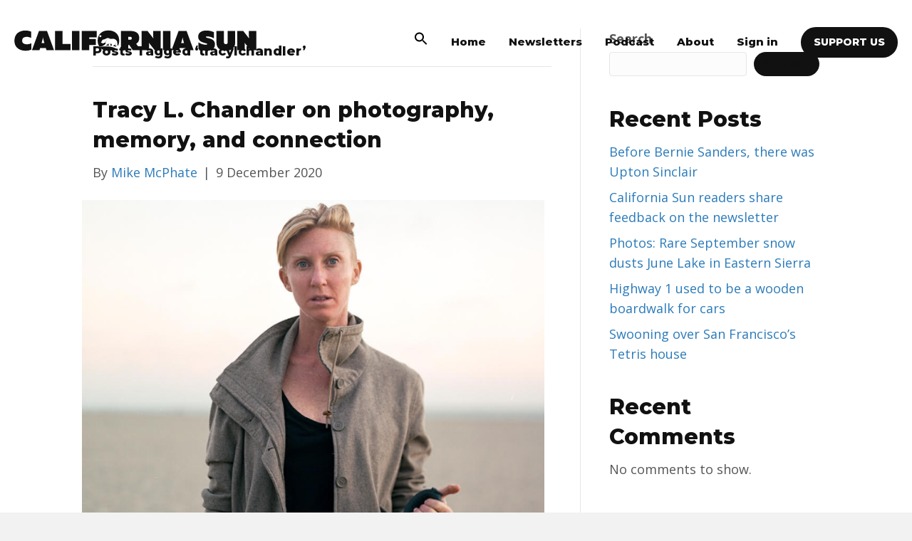

--- FILE ---
content_type: text/html; charset=utf-8
request_url: https://www.google.com/recaptcha/api2/anchor?ar=1&k=6Le-ZqgqAAAAAHc9sUrJ-gQeFq9G54x-_7bgQRSD&co=aHR0cHM6Ly93d3cuY2FsaWZvcm5pYXN1bi5jbzo0NDM.&hl=en&v=PoyoqOPhxBO7pBk68S4YbpHZ&size=invisible&anchor-ms=20000&execute-ms=30000&cb=2k7u4oo3u4uz
body_size: 48781
content:
<!DOCTYPE HTML><html dir="ltr" lang="en"><head><meta http-equiv="Content-Type" content="text/html; charset=UTF-8">
<meta http-equiv="X-UA-Compatible" content="IE=edge">
<title>reCAPTCHA</title>
<style type="text/css">
/* cyrillic-ext */
@font-face {
  font-family: 'Roboto';
  font-style: normal;
  font-weight: 400;
  font-stretch: 100%;
  src: url(//fonts.gstatic.com/s/roboto/v48/KFO7CnqEu92Fr1ME7kSn66aGLdTylUAMa3GUBHMdazTgWw.woff2) format('woff2');
  unicode-range: U+0460-052F, U+1C80-1C8A, U+20B4, U+2DE0-2DFF, U+A640-A69F, U+FE2E-FE2F;
}
/* cyrillic */
@font-face {
  font-family: 'Roboto';
  font-style: normal;
  font-weight: 400;
  font-stretch: 100%;
  src: url(//fonts.gstatic.com/s/roboto/v48/KFO7CnqEu92Fr1ME7kSn66aGLdTylUAMa3iUBHMdazTgWw.woff2) format('woff2');
  unicode-range: U+0301, U+0400-045F, U+0490-0491, U+04B0-04B1, U+2116;
}
/* greek-ext */
@font-face {
  font-family: 'Roboto';
  font-style: normal;
  font-weight: 400;
  font-stretch: 100%;
  src: url(//fonts.gstatic.com/s/roboto/v48/KFO7CnqEu92Fr1ME7kSn66aGLdTylUAMa3CUBHMdazTgWw.woff2) format('woff2');
  unicode-range: U+1F00-1FFF;
}
/* greek */
@font-face {
  font-family: 'Roboto';
  font-style: normal;
  font-weight: 400;
  font-stretch: 100%;
  src: url(//fonts.gstatic.com/s/roboto/v48/KFO7CnqEu92Fr1ME7kSn66aGLdTylUAMa3-UBHMdazTgWw.woff2) format('woff2');
  unicode-range: U+0370-0377, U+037A-037F, U+0384-038A, U+038C, U+038E-03A1, U+03A3-03FF;
}
/* math */
@font-face {
  font-family: 'Roboto';
  font-style: normal;
  font-weight: 400;
  font-stretch: 100%;
  src: url(//fonts.gstatic.com/s/roboto/v48/KFO7CnqEu92Fr1ME7kSn66aGLdTylUAMawCUBHMdazTgWw.woff2) format('woff2');
  unicode-range: U+0302-0303, U+0305, U+0307-0308, U+0310, U+0312, U+0315, U+031A, U+0326-0327, U+032C, U+032F-0330, U+0332-0333, U+0338, U+033A, U+0346, U+034D, U+0391-03A1, U+03A3-03A9, U+03B1-03C9, U+03D1, U+03D5-03D6, U+03F0-03F1, U+03F4-03F5, U+2016-2017, U+2034-2038, U+203C, U+2040, U+2043, U+2047, U+2050, U+2057, U+205F, U+2070-2071, U+2074-208E, U+2090-209C, U+20D0-20DC, U+20E1, U+20E5-20EF, U+2100-2112, U+2114-2115, U+2117-2121, U+2123-214F, U+2190, U+2192, U+2194-21AE, U+21B0-21E5, U+21F1-21F2, U+21F4-2211, U+2213-2214, U+2216-22FF, U+2308-230B, U+2310, U+2319, U+231C-2321, U+2336-237A, U+237C, U+2395, U+239B-23B7, U+23D0, U+23DC-23E1, U+2474-2475, U+25AF, U+25B3, U+25B7, U+25BD, U+25C1, U+25CA, U+25CC, U+25FB, U+266D-266F, U+27C0-27FF, U+2900-2AFF, U+2B0E-2B11, U+2B30-2B4C, U+2BFE, U+3030, U+FF5B, U+FF5D, U+1D400-1D7FF, U+1EE00-1EEFF;
}
/* symbols */
@font-face {
  font-family: 'Roboto';
  font-style: normal;
  font-weight: 400;
  font-stretch: 100%;
  src: url(//fonts.gstatic.com/s/roboto/v48/KFO7CnqEu92Fr1ME7kSn66aGLdTylUAMaxKUBHMdazTgWw.woff2) format('woff2');
  unicode-range: U+0001-000C, U+000E-001F, U+007F-009F, U+20DD-20E0, U+20E2-20E4, U+2150-218F, U+2190, U+2192, U+2194-2199, U+21AF, U+21E6-21F0, U+21F3, U+2218-2219, U+2299, U+22C4-22C6, U+2300-243F, U+2440-244A, U+2460-24FF, U+25A0-27BF, U+2800-28FF, U+2921-2922, U+2981, U+29BF, U+29EB, U+2B00-2BFF, U+4DC0-4DFF, U+FFF9-FFFB, U+10140-1018E, U+10190-1019C, U+101A0, U+101D0-101FD, U+102E0-102FB, U+10E60-10E7E, U+1D2C0-1D2D3, U+1D2E0-1D37F, U+1F000-1F0FF, U+1F100-1F1AD, U+1F1E6-1F1FF, U+1F30D-1F30F, U+1F315, U+1F31C, U+1F31E, U+1F320-1F32C, U+1F336, U+1F378, U+1F37D, U+1F382, U+1F393-1F39F, U+1F3A7-1F3A8, U+1F3AC-1F3AF, U+1F3C2, U+1F3C4-1F3C6, U+1F3CA-1F3CE, U+1F3D4-1F3E0, U+1F3ED, U+1F3F1-1F3F3, U+1F3F5-1F3F7, U+1F408, U+1F415, U+1F41F, U+1F426, U+1F43F, U+1F441-1F442, U+1F444, U+1F446-1F449, U+1F44C-1F44E, U+1F453, U+1F46A, U+1F47D, U+1F4A3, U+1F4B0, U+1F4B3, U+1F4B9, U+1F4BB, U+1F4BF, U+1F4C8-1F4CB, U+1F4D6, U+1F4DA, U+1F4DF, U+1F4E3-1F4E6, U+1F4EA-1F4ED, U+1F4F7, U+1F4F9-1F4FB, U+1F4FD-1F4FE, U+1F503, U+1F507-1F50B, U+1F50D, U+1F512-1F513, U+1F53E-1F54A, U+1F54F-1F5FA, U+1F610, U+1F650-1F67F, U+1F687, U+1F68D, U+1F691, U+1F694, U+1F698, U+1F6AD, U+1F6B2, U+1F6B9-1F6BA, U+1F6BC, U+1F6C6-1F6CF, U+1F6D3-1F6D7, U+1F6E0-1F6EA, U+1F6F0-1F6F3, U+1F6F7-1F6FC, U+1F700-1F7FF, U+1F800-1F80B, U+1F810-1F847, U+1F850-1F859, U+1F860-1F887, U+1F890-1F8AD, U+1F8B0-1F8BB, U+1F8C0-1F8C1, U+1F900-1F90B, U+1F93B, U+1F946, U+1F984, U+1F996, U+1F9E9, U+1FA00-1FA6F, U+1FA70-1FA7C, U+1FA80-1FA89, U+1FA8F-1FAC6, U+1FACE-1FADC, U+1FADF-1FAE9, U+1FAF0-1FAF8, U+1FB00-1FBFF;
}
/* vietnamese */
@font-face {
  font-family: 'Roboto';
  font-style: normal;
  font-weight: 400;
  font-stretch: 100%;
  src: url(//fonts.gstatic.com/s/roboto/v48/KFO7CnqEu92Fr1ME7kSn66aGLdTylUAMa3OUBHMdazTgWw.woff2) format('woff2');
  unicode-range: U+0102-0103, U+0110-0111, U+0128-0129, U+0168-0169, U+01A0-01A1, U+01AF-01B0, U+0300-0301, U+0303-0304, U+0308-0309, U+0323, U+0329, U+1EA0-1EF9, U+20AB;
}
/* latin-ext */
@font-face {
  font-family: 'Roboto';
  font-style: normal;
  font-weight: 400;
  font-stretch: 100%;
  src: url(//fonts.gstatic.com/s/roboto/v48/KFO7CnqEu92Fr1ME7kSn66aGLdTylUAMa3KUBHMdazTgWw.woff2) format('woff2');
  unicode-range: U+0100-02BA, U+02BD-02C5, U+02C7-02CC, U+02CE-02D7, U+02DD-02FF, U+0304, U+0308, U+0329, U+1D00-1DBF, U+1E00-1E9F, U+1EF2-1EFF, U+2020, U+20A0-20AB, U+20AD-20C0, U+2113, U+2C60-2C7F, U+A720-A7FF;
}
/* latin */
@font-face {
  font-family: 'Roboto';
  font-style: normal;
  font-weight: 400;
  font-stretch: 100%;
  src: url(//fonts.gstatic.com/s/roboto/v48/KFO7CnqEu92Fr1ME7kSn66aGLdTylUAMa3yUBHMdazQ.woff2) format('woff2');
  unicode-range: U+0000-00FF, U+0131, U+0152-0153, U+02BB-02BC, U+02C6, U+02DA, U+02DC, U+0304, U+0308, U+0329, U+2000-206F, U+20AC, U+2122, U+2191, U+2193, U+2212, U+2215, U+FEFF, U+FFFD;
}
/* cyrillic-ext */
@font-face {
  font-family: 'Roboto';
  font-style: normal;
  font-weight: 500;
  font-stretch: 100%;
  src: url(//fonts.gstatic.com/s/roboto/v48/KFO7CnqEu92Fr1ME7kSn66aGLdTylUAMa3GUBHMdazTgWw.woff2) format('woff2');
  unicode-range: U+0460-052F, U+1C80-1C8A, U+20B4, U+2DE0-2DFF, U+A640-A69F, U+FE2E-FE2F;
}
/* cyrillic */
@font-face {
  font-family: 'Roboto';
  font-style: normal;
  font-weight: 500;
  font-stretch: 100%;
  src: url(//fonts.gstatic.com/s/roboto/v48/KFO7CnqEu92Fr1ME7kSn66aGLdTylUAMa3iUBHMdazTgWw.woff2) format('woff2');
  unicode-range: U+0301, U+0400-045F, U+0490-0491, U+04B0-04B1, U+2116;
}
/* greek-ext */
@font-face {
  font-family: 'Roboto';
  font-style: normal;
  font-weight: 500;
  font-stretch: 100%;
  src: url(//fonts.gstatic.com/s/roboto/v48/KFO7CnqEu92Fr1ME7kSn66aGLdTylUAMa3CUBHMdazTgWw.woff2) format('woff2');
  unicode-range: U+1F00-1FFF;
}
/* greek */
@font-face {
  font-family: 'Roboto';
  font-style: normal;
  font-weight: 500;
  font-stretch: 100%;
  src: url(//fonts.gstatic.com/s/roboto/v48/KFO7CnqEu92Fr1ME7kSn66aGLdTylUAMa3-UBHMdazTgWw.woff2) format('woff2');
  unicode-range: U+0370-0377, U+037A-037F, U+0384-038A, U+038C, U+038E-03A1, U+03A3-03FF;
}
/* math */
@font-face {
  font-family: 'Roboto';
  font-style: normal;
  font-weight: 500;
  font-stretch: 100%;
  src: url(//fonts.gstatic.com/s/roboto/v48/KFO7CnqEu92Fr1ME7kSn66aGLdTylUAMawCUBHMdazTgWw.woff2) format('woff2');
  unicode-range: U+0302-0303, U+0305, U+0307-0308, U+0310, U+0312, U+0315, U+031A, U+0326-0327, U+032C, U+032F-0330, U+0332-0333, U+0338, U+033A, U+0346, U+034D, U+0391-03A1, U+03A3-03A9, U+03B1-03C9, U+03D1, U+03D5-03D6, U+03F0-03F1, U+03F4-03F5, U+2016-2017, U+2034-2038, U+203C, U+2040, U+2043, U+2047, U+2050, U+2057, U+205F, U+2070-2071, U+2074-208E, U+2090-209C, U+20D0-20DC, U+20E1, U+20E5-20EF, U+2100-2112, U+2114-2115, U+2117-2121, U+2123-214F, U+2190, U+2192, U+2194-21AE, U+21B0-21E5, U+21F1-21F2, U+21F4-2211, U+2213-2214, U+2216-22FF, U+2308-230B, U+2310, U+2319, U+231C-2321, U+2336-237A, U+237C, U+2395, U+239B-23B7, U+23D0, U+23DC-23E1, U+2474-2475, U+25AF, U+25B3, U+25B7, U+25BD, U+25C1, U+25CA, U+25CC, U+25FB, U+266D-266F, U+27C0-27FF, U+2900-2AFF, U+2B0E-2B11, U+2B30-2B4C, U+2BFE, U+3030, U+FF5B, U+FF5D, U+1D400-1D7FF, U+1EE00-1EEFF;
}
/* symbols */
@font-face {
  font-family: 'Roboto';
  font-style: normal;
  font-weight: 500;
  font-stretch: 100%;
  src: url(//fonts.gstatic.com/s/roboto/v48/KFO7CnqEu92Fr1ME7kSn66aGLdTylUAMaxKUBHMdazTgWw.woff2) format('woff2');
  unicode-range: U+0001-000C, U+000E-001F, U+007F-009F, U+20DD-20E0, U+20E2-20E4, U+2150-218F, U+2190, U+2192, U+2194-2199, U+21AF, U+21E6-21F0, U+21F3, U+2218-2219, U+2299, U+22C4-22C6, U+2300-243F, U+2440-244A, U+2460-24FF, U+25A0-27BF, U+2800-28FF, U+2921-2922, U+2981, U+29BF, U+29EB, U+2B00-2BFF, U+4DC0-4DFF, U+FFF9-FFFB, U+10140-1018E, U+10190-1019C, U+101A0, U+101D0-101FD, U+102E0-102FB, U+10E60-10E7E, U+1D2C0-1D2D3, U+1D2E0-1D37F, U+1F000-1F0FF, U+1F100-1F1AD, U+1F1E6-1F1FF, U+1F30D-1F30F, U+1F315, U+1F31C, U+1F31E, U+1F320-1F32C, U+1F336, U+1F378, U+1F37D, U+1F382, U+1F393-1F39F, U+1F3A7-1F3A8, U+1F3AC-1F3AF, U+1F3C2, U+1F3C4-1F3C6, U+1F3CA-1F3CE, U+1F3D4-1F3E0, U+1F3ED, U+1F3F1-1F3F3, U+1F3F5-1F3F7, U+1F408, U+1F415, U+1F41F, U+1F426, U+1F43F, U+1F441-1F442, U+1F444, U+1F446-1F449, U+1F44C-1F44E, U+1F453, U+1F46A, U+1F47D, U+1F4A3, U+1F4B0, U+1F4B3, U+1F4B9, U+1F4BB, U+1F4BF, U+1F4C8-1F4CB, U+1F4D6, U+1F4DA, U+1F4DF, U+1F4E3-1F4E6, U+1F4EA-1F4ED, U+1F4F7, U+1F4F9-1F4FB, U+1F4FD-1F4FE, U+1F503, U+1F507-1F50B, U+1F50D, U+1F512-1F513, U+1F53E-1F54A, U+1F54F-1F5FA, U+1F610, U+1F650-1F67F, U+1F687, U+1F68D, U+1F691, U+1F694, U+1F698, U+1F6AD, U+1F6B2, U+1F6B9-1F6BA, U+1F6BC, U+1F6C6-1F6CF, U+1F6D3-1F6D7, U+1F6E0-1F6EA, U+1F6F0-1F6F3, U+1F6F7-1F6FC, U+1F700-1F7FF, U+1F800-1F80B, U+1F810-1F847, U+1F850-1F859, U+1F860-1F887, U+1F890-1F8AD, U+1F8B0-1F8BB, U+1F8C0-1F8C1, U+1F900-1F90B, U+1F93B, U+1F946, U+1F984, U+1F996, U+1F9E9, U+1FA00-1FA6F, U+1FA70-1FA7C, U+1FA80-1FA89, U+1FA8F-1FAC6, U+1FACE-1FADC, U+1FADF-1FAE9, U+1FAF0-1FAF8, U+1FB00-1FBFF;
}
/* vietnamese */
@font-face {
  font-family: 'Roboto';
  font-style: normal;
  font-weight: 500;
  font-stretch: 100%;
  src: url(//fonts.gstatic.com/s/roboto/v48/KFO7CnqEu92Fr1ME7kSn66aGLdTylUAMa3OUBHMdazTgWw.woff2) format('woff2');
  unicode-range: U+0102-0103, U+0110-0111, U+0128-0129, U+0168-0169, U+01A0-01A1, U+01AF-01B0, U+0300-0301, U+0303-0304, U+0308-0309, U+0323, U+0329, U+1EA0-1EF9, U+20AB;
}
/* latin-ext */
@font-face {
  font-family: 'Roboto';
  font-style: normal;
  font-weight: 500;
  font-stretch: 100%;
  src: url(//fonts.gstatic.com/s/roboto/v48/KFO7CnqEu92Fr1ME7kSn66aGLdTylUAMa3KUBHMdazTgWw.woff2) format('woff2');
  unicode-range: U+0100-02BA, U+02BD-02C5, U+02C7-02CC, U+02CE-02D7, U+02DD-02FF, U+0304, U+0308, U+0329, U+1D00-1DBF, U+1E00-1E9F, U+1EF2-1EFF, U+2020, U+20A0-20AB, U+20AD-20C0, U+2113, U+2C60-2C7F, U+A720-A7FF;
}
/* latin */
@font-face {
  font-family: 'Roboto';
  font-style: normal;
  font-weight: 500;
  font-stretch: 100%;
  src: url(//fonts.gstatic.com/s/roboto/v48/KFO7CnqEu92Fr1ME7kSn66aGLdTylUAMa3yUBHMdazQ.woff2) format('woff2');
  unicode-range: U+0000-00FF, U+0131, U+0152-0153, U+02BB-02BC, U+02C6, U+02DA, U+02DC, U+0304, U+0308, U+0329, U+2000-206F, U+20AC, U+2122, U+2191, U+2193, U+2212, U+2215, U+FEFF, U+FFFD;
}
/* cyrillic-ext */
@font-face {
  font-family: 'Roboto';
  font-style: normal;
  font-weight: 900;
  font-stretch: 100%;
  src: url(//fonts.gstatic.com/s/roboto/v48/KFO7CnqEu92Fr1ME7kSn66aGLdTylUAMa3GUBHMdazTgWw.woff2) format('woff2');
  unicode-range: U+0460-052F, U+1C80-1C8A, U+20B4, U+2DE0-2DFF, U+A640-A69F, U+FE2E-FE2F;
}
/* cyrillic */
@font-face {
  font-family: 'Roboto';
  font-style: normal;
  font-weight: 900;
  font-stretch: 100%;
  src: url(//fonts.gstatic.com/s/roboto/v48/KFO7CnqEu92Fr1ME7kSn66aGLdTylUAMa3iUBHMdazTgWw.woff2) format('woff2');
  unicode-range: U+0301, U+0400-045F, U+0490-0491, U+04B0-04B1, U+2116;
}
/* greek-ext */
@font-face {
  font-family: 'Roboto';
  font-style: normal;
  font-weight: 900;
  font-stretch: 100%;
  src: url(//fonts.gstatic.com/s/roboto/v48/KFO7CnqEu92Fr1ME7kSn66aGLdTylUAMa3CUBHMdazTgWw.woff2) format('woff2');
  unicode-range: U+1F00-1FFF;
}
/* greek */
@font-face {
  font-family: 'Roboto';
  font-style: normal;
  font-weight: 900;
  font-stretch: 100%;
  src: url(//fonts.gstatic.com/s/roboto/v48/KFO7CnqEu92Fr1ME7kSn66aGLdTylUAMa3-UBHMdazTgWw.woff2) format('woff2');
  unicode-range: U+0370-0377, U+037A-037F, U+0384-038A, U+038C, U+038E-03A1, U+03A3-03FF;
}
/* math */
@font-face {
  font-family: 'Roboto';
  font-style: normal;
  font-weight: 900;
  font-stretch: 100%;
  src: url(//fonts.gstatic.com/s/roboto/v48/KFO7CnqEu92Fr1ME7kSn66aGLdTylUAMawCUBHMdazTgWw.woff2) format('woff2');
  unicode-range: U+0302-0303, U+0305, U+0307-0308, U+0310, U+0312, U+0315, U+031A, U+0326-0327, U+032C, U+032F-0330, U+0332-0333, U+0338, U+033A, U+0346, U+034D, U+0391-03A1, U+03A3-03A9, U+03B1-03C9, U+03D1, U+03D5-03D6, U+03F0-03F1, U+03F4-03F5, U+2016-2017, U+2034-2038, U+203C, U+2040, U+2043, U+2047, U+2050, U+2057, U+205F, U+2070-2071, U+2074-208E, U+2090-209C, U+20D0-20DC, U+20E1, U+20E5-20EF, U+2100-2112, U+2114-2115, U+2117-2121, U+2123-214F, U+2190, U+2192, U+2194-21AE, U+21B0-21E5, U+21F1-21F2, U+21F4-2211, U+2213-2214, U+2216-22FF, U+2308-230B, U+2310, U+2319, U+231C-2321, U+2336-237A, U+237C, U+2395, U+239B-23B7, U+23D0, U+23DC-23E1, U+2474-2475, U+25AF, U+25B3, U+25B7, U+25BD, U+25C1, U+25CA, U+25CC, U+25FB, U+266D-266F, U+27C0-27FF, U+2900-2AFF, U+2B0E-2B11, U+2B30-2B4C, U+2BFE, U+3030, U+FF5B, U+FF5D, U+1D400-1D7FF, U+1EE00-1EEFF;
}
/* symbols */
@font-face {
  font-family: 'Roboto';
  font-style: normal;
  font-weight: 900;
  font-stretch: 100%;
  src: url(//fonts.gstatic.com/s/roboto/v48/KFO7CnqEu92Fr1ME7kSn66aGLdTylUAMaxKUBHMdazTgWw.woff2) format('woff2');
  unicode-range: U+0001-000C, U+000E-001F, U+007F-009F, U+20DD-20E0, U+20E2-20E4, U+2150-218F, U+2190, U+2192, U+2194-2199, U+21AF, U+21E6-21F0, U+21F3, U+2218-2219, U+2299, U+22C4-22C6, U+2300-243F, U+2440-244A, U+2460-24FF, U+25A0-27BF, U+2800-28FF, U+2921-2922, U+2981, U+29BF, U+29EB, U+2B00-2BFF, U+4DC0-4DFF, U+FFF9-FFFB, U+10140-1018E, U+10190-1019C, U+101A0, U+101D0-101FD, U+102E0-102FB, U+10E60-10E7E, U+1D2C0-1D2D3, U+1D2E0-1D37F, U+1F000-1F0FF, U+1F100-1F1AD, U+1F1E6-1F1FF, U+1F30D-1F30F, U+1F315, U+1F31C, U+1F31E, U+1F320-1F32C, U+1F336, U+1F378, U+1F37D, U+1F382, U+1F393-1F39F, U+1F3A7-1F3A8, U+1F3AC-1F3AF, U+1F3C2, U+1F3C4-1F3C6, U+1F3CA-1F3CE, U+1F3D4-1F3E0, U+1F3ED, U+1F3F1-1F3F3, U+1F3F5-1F3F7, U+1F408, U+1F415, U+1F41F, U+1F426, U+1F43F, U+1F441-1F442, U+1F444, U+1F446-1F449, U+1F44C-1F44E, U+1F453, U+1F46A, U+1F47D, U+1F4A3, U+1F4B0, U+1F4B3, U+1F4B9, U+1F4BB, U+1F4BF, U+1F4C8-1F4CB, U+1F4D6, U+1F4DA, U+1F4DF, U+1F4E3-1F4E6, U+1F4EA-1F4ED, U+1F4F7, U+1F4F9-1F4FB, U+1F4FD-1F4FE, U+1F503, U+1F507-1F50B, U+1F50D, U+1F512-1F513, U+1F53E-1F54A, U+1F54F-1F5FA, U+1F610, U+1F650-1F67F, U+1F687, U+1F68D, U+1F691, U+1F694, U+1F698, U+1F6AD, U+1F6B2, U+1F6B9-1F6BA, U+1F6BC, U+1F6C6-1F6CF, U+1F6D3-1F6D7, U+1F6E0-1F6EA, U+1F6F0-1F6F3, U+1F6F7-1F6FC, U+1F700-1F7FF, U+1F800-1F80B, U+1F810-1F847, U+1F850-1F859, U+1F860-1F887, U+1F890-1F8AD, U+1F8B0-1F8BB, U+1F8C0-1F8C1, U+1F900-1F90B, U+1F93B, U+1F946, U+1F984, U+1F996, U+1F9E9, U+1FA00-1FA6F, U+1FA70-1FA7C, U+1FA80-1FA89, U+1FA8F-1FAC6, U+1FACE-1FADC, U+1FADF-1FAE9, U+1FAF0-1FAF8, U+1FB00-1FBFF;
}
/* vietnamese */
@font-face {
  font-family: 'Roboto';
  font-style: normal;
  font-weight: 900;
  font-stretch: 100%;
  src: url(//fonts.gstatic.com/s/roboto/v48/KFO7CnqEu92Fr1ME7kSn66aGLdTylUAMa3OUBHMdazTgWw.woff2) format('woff2');
  unicode-range: U+0102-0103, U+0110-0111, U+0128-0129, U+0168-0169, U+01A0-01A1, U+01AF-01B0, U+0300-0301, U+0303-0304, U+0308-0309, U+0323, U+0329, U+1EA0-1EF9, U+20AB;
}
/* latin-ext */
@font-face {
  font-family: 'Roboto';
  font-style: normal;
  font-weight: 900;
  font-stretch: 100%;
  src: url(//fonts.gstatic.com/s/roboto/v48/KFO7CnqEu92Fr1ME7kSn66aGLdTylUAMa3KUBHMdazTgWw.woff2) format('woff2');
  unicode-range: U+0100-02BA, U+02BD-02C5, U+02C7-02CC, U+02CE-02D7, U+02DD-02FF, U+0304, U+0308, U+0329, U+1D00-1DBF, U+1E00-1E9F, U+1EF2-1EFF, U+2020, U+20A0-20AB, U+20AD-20C0, U+2113, U+2C60-2C7F, U+A720-A7FF;
}
/* latin */
@font-face {
  font-family: 'Roboto';
  font-style: normal;
  font-weight: 900;
  font-stretch: 100%;
  src: url(//fonts.gstatic.com/s/roboto/v48/KFO7CnqEu92Fr1ME7kSn66aGLdTylUAMa3yUBHMdazQ.woff2) format('woff2');
  unicode-range: U+0000-00FF, U+0131, U+0152-0153, U+02BB-02BC, U+02C6, U+02DA, U+02DC, U+0304, U+0308, U+0329, U+2000-206F, U+20AC, U+2122, U+2191, U+2193, U+2212, U+2215, U+FEFF, U+FFFD;
}

</style>
<link rel="stylesheet" type="text/css" href="https://www.gstatic.com/recaptcha/releases/PoyoqOPhxBO7pBk68S4YbpHZ/styles__ltr.css">
<script nonce="FBtUqdW_aidKswnUlNhTxg" type="text/javascript">window['__recaptcha_api'] = 'https://www.google.com/recaptcha/api2/';</script>
<script type="text/javascript" src="https://www.gstatic.com/recaptcha/releases/PoyoqOPhxBO7pBk68S4YbpHZ/recaptcha__en.js" nonce="FBtUqdW_aidKswnUlNhTxg">
      
    </script></head>
<body><div id="rc-anchor-alert" class="rc-anchor-alert"></div>
<input type="hidden" id="recaptcha-token" value="[base64]">
<script type="text/javascript" nonce="FBtUqdW_aidKswnUlNhTxg">
      recaptcha.anchor.Main.init("[\x22ainput\x22,[\x22bgdata\x22,\x22\x22,\[base64]/[base64]/[base64]/KE4oMTI0LHYsdi5HKSxMWihsLHYpKTpOKDEyNCx2LGwpLFYpLHYpLFQpKSxGKDE3MSx2KX0scjc9ZnVuY3Rpb24obCl7cmV0dXJuIGx9LEM9ZnVuY3Rpb24obCxWLHYpe04odixsLFYpLFZbYWtdPTI3OTZ9LG49ZnVuY3Rpb24obCxWKXtWLlg9KChWLlg/[base64]/[base64]/[base64]/[base64]/[base64]/[base64]/[base64]/[base64]/[base64]/[base64]/[base64]\\u003d\x22,\[base64]\\u003d\\u003d\x22,\x22HTfCssO9w5lawrnCjXMZZRTCjEXDjMKmw5XCn8KlGMK8w6pwFMOhw4bCkcO8eBXDll3CllZKwpvDphzCpMKvJydfKUvCtcOCSMK0RhjCkh7CpsOxwpMxwp/CswPDgXhtw6HDh13CoDjDuMOnTsKfwoLDpkcYF3/[base64]/DgQDCkUrCncKPwrHCoMKZworCihLChMKJw7nCl8O5d8O0fVIcKnJTKlbDsVo5w6vCmHzCuMOHSSUTeMKoUBTDtTrCl3nDpMOqDMKZfyXDrMKvawPCkMODKsOya1nCp3vDnhzDoBtcbMK3wqN6w7jClsK/w4XCnFvCplx2HD55KGB4e8KzERNFw5HDuMK3Jz8VOcOcMi5+wrvDssOMwohrw5TDrkLDtjzClcK5HH3DhF83DGZ1DUg/w5Uaw4zCoFrCt8O1wr/CqVERwq7CmHsXw77Ctis/Lg3Ctn7DscKDw5Eyw47CgMO3w6fDrsKlw5dnTyI9PsKBGGosw53CpMOiK8OHL8OoBMK7w5XCtTQvH8OwbcO4wqFcw5rDkxLDkxLDtMKGw7/CmmNiK8KTH31gPQzChsOxwqcGw7TChMKzLm3CgRcTCsOGw6ZQw5kbwrZqwq/Dv8KGYW/[base64]/ChzgJwozDoG9RCcOYwrXDhMOxEcKbEMOjw74aJMKNw7tlVMOJwpHDrgvCucKuJWTCjsK1D8Ocb8Oyw57DkMOiQAfCvMOGwrDCp8O4QsOiwpXDn8Opw79MwrgBIC4cw6tocXY/W3zDvFTDqsOOMcKlZsOww58dL8OmF8Kfw7ICw73CrcKQw4/DgyfDhcOAcsKOTD94V0fDicOJRsOMw4vDq8KbwqBNw53DqjsrAGLCtQglTR4FPns3w4gVK8Onwpk1BinCtRPDlMODwrZSwrFEAMKlDUTDlg8CXsKQYR1Yw6LCs8OkQcKsdUNEw6twAFrCiMONYVrDqTRzwpnCjsKtw4EIw7/DhMKyfMO3dG7DoGfClcOVwqjCinsqwrTDoMO5wr/DpA4KwoB4w54pf8KQMcK0wrbDpm9lw5M0wrjDtB8dwrDDpcK8cRbDjcO9DcO4LTY6OnnCuwt8w6HDlMK4XMO6wqXChsOaKQIDw4Ydwr0RdsOeHMKvTg4JeMO9TEAhwoEeIcOmw47CsUsSSsKkPMOUDMOew6xDwp4Gwo7Cm8O1w7rCo3ZTSHrDq8Kxw4orw7VxPSbDjj/CtcOXDSTCv8KXworCg8Kzw7DDtU4wX3AVw4BSwqvDmsKNwogFRsKfwqLCnV1PwrbDiFDCsjnCi8KHw4ghwq0heGtrwphyG8KJwponb2LCizbCpm4lw4BBwpJtH0vDoy3Dk8Kfwp9AB8OYwrfDq8O/aHtfw6VkNkBiw7cLfsKqw5Z/w4RGwpU2WMKkNsKxwqJLAD9FKE7Cqhh2djTDvcKaM8OjYMOKB8KFIFMUw4JAcSXDnkLCgMOjwq/ClsO/wrBRHw/Ds8OwG2/DkQkbFlZKM8OdHsKSIcKQw5nCqR7DusOaw5vDsGI6DGB2w4DDtMK2c8OYO8K7woECwq7Ct8KnQsOmwpcHwoHDqgQ8NwBFw6nDgH4JPcOaw4wCwrrDgsOWVx93CMKVEyrCiW/DtMOAKMKJFgjCj8OpwpLDsB/CiMK5YDE0w5VeZyHCt1IzwpxGBcKwwoZGCcOTYBPCvEx9wo0hw4HDrmRbwqBeCsOWfG/[base64]/GcOTw7Q1w5glE8KjXwFsaVR6w75Nw5rCuRopw6HCisKTJDvDncK9w73DhsOPw5zCsMK2wop1wqhRw6DDv2lfwq3CmX8dw6fDkcKuwoFLw7zCpTkIwp/Ck07CusKEwrcLw4gAYcOeKxZKwrrDqDjCpnbDkV/DnlDCpcKHcFdEwoslw4LCgwPCj8O3w5RSwp1qIcK+w4nDksKBw7XCpjwzwqfDqcOtCxs+woLCqRVVa0l6w6XCkFYNOEPCvx3CtFDCrcOjw7TDi0jDiV/CjcKAYHlVwrrCv8KzwprDksO3JMKXwrctVmPChB0awrrCslkIBcKAbsKaVgLDpcOkJcO/ccKhwqtqw63ClWPChsKmUcKGQ8Orw7wkMcO/w7Fcwp7DisOycG8uK8Kgw5llVcKJcmzDi8OWwppwW8O9w6nCgRTCqCABw6UqwrViesKHacOXYQXDh1ZHecK7wo7DqMKfw6vDnMKyw5jDniPCt2bChcKdwr7CnsKcwq7ClCnDmMKTOMKAdCTDnMOKwrbDlMOlw5zCg8OEwpU4dsKYw6xpEC0kwrZywqkpFMO5w5fDlU/[base64]/DmEpXw7LChU3Cp01zw5tsLh3DicKpwpwAwq3DhnFLJMKkO8KPHsKYcS5aFMKjUcOHw4pKbgfDi0TCpMKEXXtiOQ9TwrkdPsKGw4lgw4DCqm5Gw7TDpBTDrMONw5DDpgvDiQ/DpwRmwqLDgRkAZ8KJA3LCigTDscK8w4QRES9Ow6lPJcODVMK9ByApCR/CglvClMKKIMOAFMOUHl3Ct8KxacOFdR3Ct0/Ck8OJdcO8wqfDvhoRSxo3wpPDkcK8w6jDp8Osw4DCg8KWPj5ow4bDqHDDkcOFwrE3D17CgcOOaAl/wrPDoMKTw5s/wq7Crhx2w4gAwoQzNlLDrh4Mw57DscOdKsO1w6JsORNuGgfDl8K5DXPCisOKQ08GwrfDsGdEw4nCmcOTdcO9woLCo8KvdjowEsOfw6E+T8OLNXs/[base64]/[base64]/CpMOCMkt8w5DDq25Qw6LDtUtPw5LDm8ObFlHDum7Cj8KOe0R0w5PCuMOmw6AhwrnDgsOJwrhSw6vCj8K/CXlaKyB/KcKpw5vDkHk+w5RXHUjDisOIY8OhOsOlXxtPwrrDlgFwwrnCjRXDj8K0w7Y7QMOEwqR1T8OhcsKNw68nw4LDgMKhRhfChsKtw5jDu8O+w6/Ck8KqUScbw5QueGjDqsKqwpfDuMO2w5jCj8OUwpHCowHDr2puwp7DnsKME1JYWGLDrSJ2w5zCvMOTwoHDuFPCkcKywp9Rw6jCoMKVw7JxXMOVwoDCphzDkBfDsV8+UizCp3EfNTcqwplQdMK/Hh1adTHDtcKcw6Rvw4QHw5DDgTbClUPDpMKkw6DCgMKwwo0rBsKoVcOyMhFSOsKDw4/DrxdJNVTDvcKgRUfDtMKLwokRwoXCjT/Dl2jCpUvCm1HCncKGSMK6cMO5EMOgWsKqM3R7w6EOwolIacOFD8O1DA4PwpXCocKcwo/[base64]/[base64]/wqfDu8OgBCXDvw9pwrHDrz9/XxvDr8KgwqlTw5vDljh6JMKFw4ZRwq3DisKIw7nDtGMmw7nCtsKawoBWw6dEXcK+wqzCscK4M8KOScOtwo/[base64]/Cs2TCoFAaPj7ClXIgGz7CuS/CoARWEEPCtsOsw67CsTvCu3csIsO7w5EUDcOfwpUGw57Cg8O4FCVFwqrDtmzDnAzDgnDDjA0iFsKOL8ObwrF5w7bCnRMrwqLCtsK/woXCgAHDpFYQGxTClsOdw4kIJVtVB8Kfw6zDvBzClzlHcFrDkMKow5/Dl8OJBsOswrTCmSF0w4BeRX4vKEvDgMOyUMKFw6NYwrTCmwjDnVvDrkhKTMOYR2w5TV99TsKGKsOhwo7CoyTCnMKQw51BwpPCgzXDnsOPasOJKMOmE1l6XmYHw74UKF7CmsKodEYcw4jDoVYYWcO/UR/DlTTDiGw1KMOPATTDgMOmwqvCkns3wqPDgFtqIsKSMmclA0TCisKzw6VSXxfDncOQwpzCmMKlw7YnwqDDicO4w7rDs1PDosKBw7DDrTjCrsK3w7XCucO0BEPDo8KQOMOGwqYebcKcJcOPMsKgPnYLwpwbf8OgEyrDr0jDh1vCpcOPfx/CoHPCqsKUwp3DghjCm8OjwrJNLHAcwoBPw6kgwrDCmsKER8KREsK6PzvCu8KKaMObUTEVwozDmMKTwobDpMKFw7fDucKzw4tIwrLCpcKPeMOxMcK0w7wVwrYRwqgeCXbDvMO0NMOMw5BSwr51wrEAdjB4w7wZw6V6MMKOJmFRw6vDrMKuw5jCosKwbRPCvXfDhDzCgH/CvcKlZcOtKynCjsOmDsKBw6lPLy7DnlfDmzjCtCozwpLCrhE9wprCqMKMwoF7wqM3AATDt8KywrUdBFQsV8K6wpPDvMObIcOXMsKbwp8iGMKNw5bDqsKGKwNrw6bChiJRUSJ6w7nCvcOtDsOxVTvCk0lEwqhNJG/[base64]/[base64]/[base64]/CpTIWOcKWQllYw4ZEwpBYwoJjw7Rtw5PDsBAVB8OWwrdtw4RyIHFJwrPDixDDm8KNwpvClR/Dv8O7w4TDi8O2Ri99AksXEGkwbcOCw5/DhcOuw4FEdwcWEcKOw4UGemrCvU9IURvDsTtvbF4Aw5/[base64]/[base64]/Dj8KwccO2wr1ve0/CiU3DjMO/QcOUw5/Ch8KAw6fCuMOhwq7DoEdDwq8oUknCoh1VWm/DqQXCscK6w6rDo3QVwphsw5kewrolVMKtY8KOBwXDqsKlw6okIz5SQsOhNiQ9b8KWwp4FS8OvOMO8VcKTVx/DpltpCcK5w4JrwqPDpMKfwoXDmsOUTw9uwo5vPcOzwpnDqcKOM8KuHcKRw7BHw4BMw5jDm1vCu8OrDGEafXLDp2HDjG0dbWJTeWLDtDjDin7Ds8KCcyYFTMKHwonDuw/[base64]/CtVwww7vDpgjDviHCrT/DvBvDrFQywo3DpgjDvsKpOzE/BsKPwr9nw7Z+w6TClTpmw7NxKcO8UGnCvcONPsOdaj7CjB/[base64]/CvMOlU8KHwqwPfcKmUsKAGlDCmcO1asK4wqDCoMKnOBwXwpVWw7TDlHlmw6/[base64]/DtMKfBsKJbsK1PcKnFcOHUmbDuxkdw5NTIDDCn8OlCksLQ8K0XjPCsMOPMcONwq/[base64]/[base64]/w5Rqw4fCgMOTw4RcNcO1I8OHCXXDv8Kww74fwq1NPGomPMKOwq4iw7xxwpgJR8OxwpQowrhePMOuPcOLw6MDwrLChlvCisOFw7XDksKxITYOLMOoXzfCt8KXwplvwrzCqMOvPcKTwrvCnsORwowcQsKLw6giej3Dj2o/csKkw6zDgsOrw5UvB37DpgfDhMODXkjDjDB2ZsORI3rCn8OVUMOSQ8OMwqlGHMO0w5/CqMKMwq7DrS5iKQnDoVgZw5tFw6EtUcKSwobCr8KZw4Q/w7vCuz4Fw5/[base64]/DhRNCEcKLw7Y8e1BGZB3DtQTCrcKVw5JxFsKfw7VPOcOGwonDqMK9d8KBwppPwodfwpjCqGvCigfDncOWI8K9JcKVwq/CpEBOUCofw4/CpMKDR8ObwpJfNcO/exjCoMKSw7/[base64]/[base64]/Dn8Ozw5IWwpESVcOuwoBALSDCusOxecOVw74qw6PClgbClcKNw4fCpQfCp8KVRi8Qw7/ChB8hVxB5RSsXeBBSwo/DmQQxWsOBGsK2VjgRYsOHw57Dj0EXb2DDlS98b0N3FVHDqljDlijChlnDpsKnHcKXV8K5F8O4JsO+ST9Pdyckc8KaGiEEw6bCtsK2R8OBwotjw74cw57DhcOwwr82wpDDq1DCncOqMMKFwrNVBSEDFwDCvhAgDQvDvxnCoSMzw5gIw6PCnmc1E8OUOMOLc8KAwp/[base64]/DosKdw6TCkMKUKg5Hw6XDrMK+EUDCosOjwrXDrMOmw7fCisOBw4ITw7XCssK1Z8O2Q8OXAxHDuWvClcKvYiLCscOwwqHDlcK5G2EVF1Agw7EWwqFLwpMUw41RJBDCkUDCgGDClXsxCMOTEgtgw5IjwqLDgynCosO2wqlgacK4ThHDoBjCmMKQVlLCgj/Crho2d8KMVmIFfnnDvsOgw6xOwoUKUcOIw73CmULDh8Obw7YgwqrCtnTDljYmYDDChkpEQsKvaMK+fsOzYsOIIcO2Yl/[base64]/Dm8KUBn9Bw49gQ8OzwpLDrMOhwr8ew79Aw6zDncK8IcOsL0IZKMOrwqIswo/CucK9V8OSwrnDs2TDnsK0T8K5TMK6w7ZCw4DDhzE+w6bDkMOPw5vDrlXCq8O7TsKWHGFmFh8sJDpNw4pSfcKhLMOKw6/CqMOnw4PDgDHDs8KOKzfCkBjCl8Kfwrx6K2QDwp0nw7Z6w7/[base64]/[base64]/[base64]/[base64]/w67CoMOTw4A3B8K2wpDDgzDDui5DOMOTwo5lGMKFb03DiMKLwqBswoTCtcKcQEHChsOOwpYCw4Qsw5zCrTYpZ8KFNjtwGBzCn8KzGUchwpjDvMK9OMOKw4LCtzoOMMOsYcKHw5zCr34Vf1fCiTxUd8KoC8K2w7B3JwPCksK4CH5kXgF/dDJeGsOOP2HDmQDDtFhxwq7DlnFqw5hdwr3Ckz/DkTZ1UWfDocOASWDDllQEw4LDnTfCscOdV8KfHgd5w6nDoUzCo1QEwrnCosKLCcOMF8O9wpPDocOvY0BCNx3Ds8OoF2rDusKeFsKCXsKVQ3zCm19+wqnDnSHChUHDijoHwr/DhsKSwonCgmZ4R8KYw5waMB8ZwrsKw6QiBsK1w6Uhwq8kMl96wowDQsKyw4LDusOzw5YuDsOyw4/DjsOCwpIbECfCg8KFV8OfRjXDhT0kwqbDtjPCnwdfwp7CqcKfDMKDJh3Cn8K3wrU5ccOpwrDDgHM/w60LYMOBSMOFwqPDg8KcDsOZwpgFLsKYCsOLDjFCwojDslbDpGHDoGjCnlvCuX1BJW9deWcvw7nCv8OQwq8gX8KuYMOWw7PDkyjDosK5wqERQsKablUlw7d5w4YEPsOELDJ6w4M3DsK/a8OxSwvCpE59EsOFKWXDnG1FP8OTXMOqwpJvLcO/TsOZT8OJw54rCA8KcwrCpFPCq2vCv2RwKF3Do8OxwrTDvMOaOE/CuyLDjcKEw7PDqSLCh8OUw5RmYA/ChQhLNV3CocKBd2ouw6bDu8O9YRB3EsKpVjXCgsKAQnnCqcKFw5BZcTpRL8KRNsOIOUpwOUDCg3bCjCtNw5zDrMKgw7AabzbDmAtyKsOKw7TCm23DvHDCusKmK8K1wq8fHMKwMk1Ww65POsOAbTdkwrbCu0Aqe3p6wqjDu0ACwr8/wrIWdAEpQMKBwqZQw6l8DsKmw748a8OPCsK2ax3CtcOROj5iw77DmcK/ZQ8fK2zDt8O2w4RYCi0Iw6URwrTDmcKqdMO4w64Qw4jDh3rDrMKowpjDl8KhWsOEfcOmw6HDnsKFYsKlacK0woDCkzvDqkHCiUlZNQfDpcODwpXDjCvCrMO1wolGwq/[base64]/CrsOAw406b8KPUCcywp4vNmTDk8OHw69cWsOsKghNwr3CgTd5YEFRKsOxwpbDiXVOw7kvV8K/BsOUwpLCh2nClSnDnsOPCsOlZhvCksKYwpHCgGciwoJVw6s1DsKKwpckSDXCnk8/[base64]/Dok96wrF+wq3CqcOOw4TCt1E1JMK+wqnCscOeGMOEL8ORw4g5wqTCrsOgfsONRcOJQsKDfBTDsRZyw5TDl8KAw5rDgBDCrcO/w5lvIG7DiHZww4dReFzDgwzCtsO/HnwrScONHcKawozCoGJFw7PCpBrDly7DpMOEwqECcWXCtcKUKDZCwrZ9wowjw7PCl8KrVRlswpLCvsKuw5Y2FmPDkMOZw67CnEpPwpHDi8KUO0YyY8OlEsKyw7fDnCvClcOKwqXDscKAHsOMGcKTNsOmw7/Cs2PDomR3woXCjGMXfmhyw6MtMnB+wonCrXDDrcOmJ8OScsO6X8OmwofCtsKATsOfwqjDvcOSTMKrw57DkMKZBRjClS3Dvl/[base64]/[base64]/[base64]/DjsOFw5bCpR1eSMOjwqJRw7EVw7wewr/DjyEqWzfDshDDtMOKY8KjwponwrTDnMKuwpTDm8OOU19uS1nDsXQbwoLDjR8uCcOrO8KcwrbDgcOvwp7CgMK8wpg2eMOkwrPCvcKVfMOhw4weU8Onw5vCrMOCcMKmFUvCuRDDjMKrw6pnYGsCUsK8w7jCh8K/wpxSw55Xw5UmwpR5wpgaw69tA8O8K3gxwrfCoMOmwozDsMOAZkIAwpvCl8O5w4NraTXCtMOzwrcaZMKdaVp3BsKreRVGw5sgNcOkVHFLfcKEw4Z4CcKJGCDCtV5Hw7p1wofCjsOkw6zCsijCuMKZZMOkwqTCrMK0dgnCqMK/woLCpzrCsWE+w4/DiQUxwodJZRLCjsKYwpjCn3XCpEPCp8K9wq1sw6ASw6Y6wqZewp3DnhdqIMONSsOBw5vCoChpw5Iiw44tEcK6wrzCjHbCh8KEAcO8ZcK8wqLDkk/DjQ9CwpXCqsODw5kcwr5cw5zChMOoQyHDqEpVPWrCujbCgAjCsw5JOkDCvcKlKBxUwqHCq2fDqsOzK8KwGGlaccOne8KQwpHCkFbCjcK4NMO8w6TDo8Ktw6lHKHbCscKqw7N/w6DDgcO/P8K9bsKswr/[base64]/wqQzwoRzw6vCjsODw7s1U8Okw6EfJgvDtMKaw5MewqYLcMOIwpl/LMKiwpHCmXrDj2zCr8OxwpZfeFULw6hnWcKLaHkawoQTHsKPwpPCoWBGbcKAQMKUUMKOPMOPHQrDuFvDkMKhUsKZKUpAw5JfDTrDucKqwp9pDsOCM8K5w7HDkwDCpRrDrwVeKMKZOcKLwpvDiXDCg3g1UCDDqD42w75rw5k/w6zCiEDDncOcCRzCiMOJw6toFsKzw6zDnETCvcKMwpFXw5NSe8KGP8OQHcOiZMKRPMOHdm7CmknCmsK/w4PDpDjDrxsOw5sFF0DDssKzw57DgcOhSmnDvgTDjsKGw6nDgzVHccKywrRfw5XCghLDisOVw7ofw6opKDrDjQ9/dB/[base64]/[base64]/DpMKHw5TDqVM5dx8Pw6XDvcOrH01Hw6RtHgkOISjDuiIiwrXCrMOUBFIhVXYEw6DCrVPCux/CjMODw5TDvwBow7Zuw5s7ccOsw5fDhEtmwrwgK2ZnwoAZLsOseDDDpxsKw7Iew7/DjQVPHyh3wqUtD8OWLFpcIcKkQsKXHmEVw7vDlcKVw4pGIlHDlDHDv2/Dn1liMhDCixbCtsK8LsOuwokhYho6w6AdOgLCoCFNfwIoADBqQSMowqYNw6Zsw40gH8KnUcOdWEXCsytxMjXClMObwoXDjMOzwrhWa8OoNUPCqD3DrHdPwo5Od8OXXANKw64IwrHDn8OQwqFSXWEyw5s2aVjDvcKLWjxmRwp7QhVLcRxPw6RqwqjCpDMjw60jwpw/wqEqwqUZw4MCw7gywoPDrwvCgjhIw7bCmFxFET4/X3oewoBiLUIoW3LCisOhw6/[base64]/DgyI/[base64]/[base64]/[base64]/CsWbDmcOOwqLDlxzCsmwTw4UbIcO+VMOnw6bDoh7Dlx/DuWTCjhBqJUgBwrMUwqPCuRssasOrMMOFw6VPeXEmw6sYalrCmzXDp8O9w77Dl8K7woYhwqNNw6x/XsOGwqIpwoHDvsKlw6cew7/Cp8ODBcOxS8O6JcOmEh89wq47w51lIcO1wpgnQCfDssK5IMK8TCTCvMOSwrDDpiDCi8K2w5gPwrYSwoY0w7bCmC8cBsKeLF54PMOjw7p4I0McwobChh/CkmFOw6PDkhPDslXCsHtbw74gwrHDvmV2CWHDkF7DhsKcw5law5A2N8K1w4zDnF3Dv8OqwoJXw7XDlsOHw7PCggrCq8Kww7MwUsOtKA/Dt8OQw4tbZmBpw7g/EMOowpDChyHDm8O0w5rCgQ7DoMO0aXHDsG/CoGLCshxxBsK7TMKdWcKIfMK3w5l0TMKYVVNkw5lLIcOdwofDulNeQnl3aQQ6w6zDgcOuw6c4VcK0Jx0ELj52WMOuKElQAAdvM05Pwro4b8Onw4kVwrTDqMOIwqNgfX5LIsKtw514wqHDlcO7QsO7RcOww5/CkcKVHX0qwqLCk8KkDsKLb8KfwpPClsOyw4V1UEQ/[base64]/Dq0M3w4hzKSvDoiw1PVbCjcKnFMKCw6LDn3AIw5lGw701wr3Dqx9fwp3DvMOLwqF7wpzDg8K/w7ZRfMKfwoXCvBEJZ8KwFMOOBwlVw6MBZQHDtsOlZMOKw7FIbcKBBCDDlFHCq8K/wr/CjMKEwrd5DMKNTMOhwqzDrsKfw79Cw5HDvBjCh8KJwo0PdARjMgoJwqPCp8KlZsOHVsKFajPDhwDDs8KQw44nwr4qLMO8eDtgw5fCisKEZFRsdy/CpcKWDF/Du1BVf8OcIMKeYid6w5nDv8OBw63CuWogXMOWw7fCrMKqw6ckw7Ziw41Lwp/[base64]/d1tfOXjDtCZFSkBNwqdOwpPDusKIwqXDoAtDwrtDwrs1HkguwpHDtMKmBsOzV8OoKsKdfGJFwrpSw4PCg1HDm3nDrlscAcOEwqhZAcKewplKwqjCnhLDvlhfwojDssKww4/Cr8OPD8OLw5PDl8K+wq0sO8K2cwcqw4PCj8KWwrrClXAtAgh8FMKNOHPClcKScyXDn8Kewr/DssKgw6TDvMOfVcOew7bDu8Opf8OqA8KrwrcgUXXCj2gSWcKcwqTClcKSAsO/[base64]/wpPDvcKdDcKBwr3DnyLDvzx+w7vDhn8vLmNrQnrDtC0gK8OsSFjDs8KhwrF+WgNUwqs/wrocKm/CisKgD0gRDTIGw4/ClcKvNSbCrSTDn09AF8OOTsKuw4QrwqjCucKAw7zDncOIwpgTQMKbw6p+GsKawrLDtU7DkMKNwqXDg28Rw4/CoWDDqhrDh8O9Vx/DgFBYw7HCjAMPw4HDncKtw4vChDjCmsOYw5V0w4bDg0vChcKDcF4Fw57DnS/DuMKmYcKFaMOlKjfCjFBofsKidMO2WSHCs8OYw6lKAX3DrGYsXMOdw4HDocKcW8OAE8Ohd8KSw4XCowvDkCnDpcKkesKgw5Elwo3CgUp9Uk/DoxPCh2lUBHNuw5/DnVTDv8K5HyHCjsO4a8KXd8O/d1/Cg8O5wrzDv8KvUGDCpGHCr0oYw5/DvsKFw4zCu8OiwqQ2fFvCpMKSwpwuEsOmwrvDnj7DhcOJwpjDk2ZuTcO+wqMWI8KEwpDCnVR5DFHDl0QUwqTDncKxw7QjXxTCug5lw4HCkVgrBF7DnUloT8OswoghIcOCagxZw4jCqcK0w5fDmsOhwr3DgUrDjMOFwrrCthHDtMO7w4/DncKiw41hSxzDoMKdw5fDs8OrGgoCVmbDscODw7QULMOIO8OBwqtDPcKLwoB5wr7CqsKkw7PDicKMwofDnFnDh37Ci07DvMKjS8OJbcOtbcOCwpbDh8OpF3XCtXNmwrwgw487w5/CtcKiwo1rwpXCvm1pWEAFw6YZw4DDkAjCp2dfwprCvxlQCl3DjFdGwqnCkRLDu8OtXUs6GsOdw4HClsKiw5onPsKKwqzCtwPCuAPDhgA8w6RPdl4Cw6I3wqsJw7g+E8O0SQTDksO5dBTDlGDCkFXCo8KxcBhuw7/CtMOgCwrCm8KAH8KjwpY4LsOCw6sxG3RXWVIywoPCt8K2ZsKdwrbCjsO3f8OhwrF6NcOvU1XCnXnCrTbCrMKRw4/Cniwkw5Z0NcOHacKXGcKYAcO0AzvDmcOOwps7NhvDsgRhw7jCiSBnw5N/ViRsw6gewoZ2w7TClsOfP8Kic20sw6xgS8KGwr7CocK8WEzCgj4yw7gTwpzDucKeEi/Dh8OcfwXDjMKKwp7Ds8Orw77CisKSDcOVKUDDl8KyL8K8woQwQkLDjsOMw4R9XcOowr7Chj0ZHcK9Y8Kcw67DscKOShHDsMKvQ8K6wrLDiwrCvETDusO2LV1Fwo/DrsKMfwkRwpxgwq9+OMO8woBwKMKRwpfDpRTCvS42QsOZw4PClHtrw4TCrjl8w4pKw7Fvw54iKVrDmiTCnEnDk8OWOMOuM8OtwpzCnsK3wqNpw5XDicK1P8Ovw6pnw4R6az1LGjY6w4DCjcKjAwDDp8KBV8K3K8OcDXTCpcONwr3DrEgYdSDDgsK2f8OSwpEEQC/Cu0hKwo/DmQfCrWbDk8O1T8ONEn3Dmz/CvyLDqMOdw5TCjcOrwoPDtgkZwo7Do8K1AMKZw5dHdcOmasK1w4JCBsOXwp05ccOZw7vDjgQSD0PCj8OebjRVw5tUw5nCn8KaPcKXwqBSw6LCiMOVP3kFD8KoBsOowrbCmlzCoMKMw4fCvMO/[base64]/DoMKNDsOQO8O8wqvDq8Kmw4LDsmHCt0AcMMODb2LDpMKEwosMwoLCgcOPwqHCpEoJwpstworCsRnDgz0PRAxgJsOBwpnDncOWL8K0TsKuZ8OBaiN+XixoAsOuwpRqQ3rDncKhwqPCo14lw67CnGFIKcK5fizDjMKFw67DgcOiSyN/[base64]/[base64]/CuzZew4Usw7vCiMO/wpbCoGpJUBnDilLDucOxecK5EFAeMSAEWsKKwqVtw6PCjy4Hw6ZVwrpxbxdZw7xzEC/CrT/Dqx5tw6pew5TCpsO4Y8KHBV05wpnCs8ORGwxRwo43w5tKVCvDt8Oqw7sVcMO3wp/[base64]/Xj0zIMOsPSHCgsKkDVYOw6UYI0B7woPDm8OTw7HDtMOebytdwpotwpA7w5bDswAhw5ouwrTCv8KERMKGwo/CuVTCosKKez8lecKVw7PCiH9cQQ/[base64]/DoT/CkMOLZUrCmUNtf8KzwqLDvic8WRzCtMKHw5oTT1Q3wrTDuBjDjh9MAl1uwpXCqAU7W2BEEVTCn1B7w6jDv0vCkxzDuMKiwpvDiG8vw7BBbcO3w4XDjMK4wpLDukoIw7Z7wovDh8KZL0MEwozDu8OFwr7Cng7CpsKfPRhQwoB/Uykuw5zDjj9Gw70cw7QqX8K3VWUlwqp2DcOYw7grcMKswrjDmcO/wpAIw7zChcOKWMK4w4vDocOWIcOIEcKyw54Hw4TDpQVrSFzCrDBQEwbCkMK3wqrDtsOrw5zCkMOnwozCjUFAw4LCmMK6w7/CqmV+KsOWZzA5XD3DojXDgF7CisKCV8O/VUY7JsO6w6pdfcKdK8ONwpAeCMKWwp7DoMKowqUjTHcjZC8jwpTDjgc0NsKuR37DhsOrVlDDgQ/Cm8Otw7ovwqTDjMOlwqgxKcKFw6ZbwrXCunvDt8O6woQPb8O4YB3DgMOISQBDwppKQ13ClcK+w57DqcO/wqYqZcKgPAUqw5Epwq1Mw7LDjn0ZEcOTw5fDtsODw5bCh8KZwqHDmA8ewoTCtsOEw754JMOmwoBvw7PCsX3Cv8Kaw5HCmUczwqxYwonCvCbCjsKOwp45QMKtwrXDlMOJVSfCmAR8wrTCp0xadcODw4g9SFzDgsKuWWPDqMOIfcK/[base64]/[base64]/DpSDDu1oWAV7Cl0PDkxJRw7QzwojClXQ2w4nDnMKAwoE+EBrDhkfDsMOyAyfDksOtwoAIM8KEwrbDkT8bw5UjwqbCg8Onw7ssw65JD3nClQYgw6JYwpbDtsOADifCtzADHhbDuMKxwrsKwqTChAbDu8K0wq/Cr8KGelcpwrJqw4cMJ8K/Y8Ohw4bCm8OZwpjCncKLwrsGKB/Ch19Od0wAw7onFcOfwr8Iw7Niwq/Co8KZRsObWyvCiCTDlB/DvMO2e1khw5HCr8KUcEbDu1EnwrXCuMKBw7XDqFAywrM5Al7CusOEwplBwo8swoB/worCpS/DvMO7fifDklAjGDzDp8Orw7nDgsK6T05Zw7TCscOvwptOw5ITw4B1ERXDmE3DocKgwrnDpMKew5tpw5TDgFnCuCxIw7zClsKhD0cmw7wvw7XCn04FcsO4f8OMe8OrVMOLwpXDtV7DqcOBw5rDnW8Jc8KHHcOxX0/DtgFWOsKjDMKfworDgGMeAQTDpcKIwoTDncKGwpEJFybDgQDCgFoiLFVkw5l7KMOsw7fDl8KYwoXCkMOuw5rCtMO/[base64]/ClMK5w6rDrUTDuV7DrSXDnGEsw7LDmGQaN8KLc2PDk8OMLMOew7DCrRInQMKuFmXCp2jCkwg4w5NAwrzCsj/[base64]/w5JgC25CVB7CkF/[base64]/CpA92aTJ2Rl3CsUfDuAPDnwZ3T8OLwqpZw5/DumTDmsKZw6rDpcKYWGrCm8OewqU2wqbDksO+wqFSKMKNdMOsw73CtMOawpg+w5NbKMKdwpvCrMOkU8KFw5U7P8KUwrVIZSTDhWPDrsKNQMOBccKUwpDDhxwaQMOrDMOqw7x7woNdw69ow7VaAsO/LETChlc9w5wmHCdUO0fCicKUwoMRd8OZwr7DpcOVw7liZyAKDsK9wrEbw590fB1AbR3CksOCSynDrMO0w7AVEDHDjcK3w7HCuW7DnyLDisKKRS3Dii0WZVDDtcKmwp/[base64]/wqEgw583w5rDiGJyYcKpw6k0w50gwpDCgm4rK1LCt8OoWhNOwo/[base64]/CkkjDksKWIcKqwr3DuTzCpsOJwpgtwqBewrFsAVbClls2LsOOwpUeQGrDucK7wpB/w747DsKHccK5ISdKwq8Kw4UWw7sFw7dtw5IzwozDkMKQH8OGX8OBwqpNX8K8RcKVwqxgwqnCv8OPw5jDo07CtsKhRSYSa8Owwr/DpcOHK8OwwqzCiwMMw5sIw4tqwrrDpnXDpcO1ZcOqfMKba8OfJ8OtEsO0w5vCvWzDtsK5w4DCoEXCknLCohfCugHDt8OCwqtDCcOsHsKYIMOFw6Inw6NlwrEUw4dPw7YlwpgoLGBHKcK4wqkSw4LCgzQ+OgA4w6jCumQNw6x/w7grwqTDkcOkw67CkX9Dw4ZMBsK1AsKlf8KCY8O/[base64]/CkMK+DcOCw61Lw6VrAcKZLcKAWcOyw78xWkLCk8OSw7XDrh1zA1/ClsOyecOEwo9eOcK5w5PDmMK2wobCl8K2wqTCrCbCqsKGXcKEDcOyWMOzwo04D8OswqQIw7cKw5AQUC/[base64]/DsMOkOMOHH0TDvHYiAD8fA0pRwpnDssOJFcKqZsORw5DDsWvDnW3Cl118wr18wrXCuEMnYjY9TMOqTBxgw43CrE7CscKow69fwpLChsOGw6rCjcKVw6wNwofCtnNRw4nCnsO4w6XCv8OswrnDlDgJwoZNw4vDi8KWw4/[base64]/Cr2QFwqjCoRV+wqBVL3zDtMKvw7/CocOpDCVjSXZRworCisO8aEDDk0Rgw4rClDNawr/Dn8KibUDClEDDsSLCgX3CisOuYMOTwpgADsO4HcOfw65Ld8K6wqg5OMKOw68kHCLDqsKeQsOTw6hgwoJLGcKQwpnDgcOTw4bCscOURUZDXlsew7ESZg\\u003d\\u003d\x22],null,[\x22conf\x22,null,\x226Le-ZqgqAAAAAHc9sUrJ-gQeFq9G54x-_7bgQRSD\x22,0,null,null,null,1,[21,125,63,73,95,87,41,43,42,83,102,105,109,121],[1017145,739],0,null,null,null,null,0,null,0,null,700,1,null,0,\[base64]/76lBhnEnQkZnOKMAhk\\u003d\x22,0,0,null,null,1,null,0,0,null,null,null,0],\x22https://www.californiasun.co:443\x22,null,[3,1,1],null,null,null,1,3600,[\x22https://www.google.com/intl/en/policies/privacy/\x22,\x22https://www.google.com/intl/en/policies/terms/\x22],\x22Qc3HZyEGxm+UdVdKujL1ygXwcMBGbBlz4rD7CKvLHv0\\u003d\x22,1,0,null,1,1768652256940,0,0,[145],null,[107,241,59,206,119],\x22RC-VzY-dtdsGyb8Eg\x22,null,null,null,null,null,\x220dAFcWeA6Yi8VnTSzPe49N2Q2ycZ7iE1AQHv-YRSkrtK15KL802VOGsSMey5yfyyO92MCGr0xxL9LhUx7h_E9ZSt-P243A4T95eg\x22,1768735056760]");
    </script></body></html>

--- FILE ---
content_type: text/css
request_url: https://www.californiasun.co/wp-content/uploads/bb-plugin/cache/d2aa69b0a4ba26ee55d2600fd7f338e8-layout-bundle.css?ver=2.9.4.2-1.5.2.1-20251125200437
body_size: 6653
content:
.fl-builder-content *,.fl-builder-content *:before,.fl-builder-content *:after {-webkit-box-sizing: border-box;-moz-box-sizing: border-box;box-sizing: border-box;}.fl-row:before,.fl-row:after,.fl-row-content:before,.fl-row-content:after,.fl-col-group:before,.fl-col-group:after,.fl-col:before,.fl-col:after,.fl-module:not([data-accepts]):before,.fl-module:not([data-accepts]):after,.fl-module-content:before,.fl-module-content:after {display: table;content: " ";}.fl-row:after,.fl-row-content:after,.fl-col-group:after,.fl-col:after,.fl-module:not([data-accepts]):after,.fl-module-content:after {clear: both;}.fl-clear {clear: both;}.fl-row,.fl-row-content {margin-left: auto;margin-right: auto;min-width: 0;}.fl-row-content-wrap {position: relative;}.fl-builder-mobile .fl-row-bg-photo .fl-row-content-wrap {background-attachment: scroll;}.fl-row-bg-video,.fl-row-bg-video .fl-row-content,.fl-row-bg-embed,.fl-row-bg-embed .fl-row-content {position: relative;}.fl-row-bg-video .fl-bg-video,.fl-row-bg-embed .fl-bg-embed-code {bottom: 0;left: 0;overflow: hidden;position: absolute;right: 0;top: 0;}.fl-row-bg-video .fl-bg-video video,.fl-row-bg-embed .fl-bg-embed-code video {bottom: 0;left: 0px;max-width: none;position: absolute;right: 0;top: 0px;}.fl-row-bg-video .fl-bg-video video {min-width: 100%;min-height: 100%;width: auto;height: auto;}.fl-row-bg-video .fl-bg-video iframe,.fl-row-bg-embed .fl-bg-embed-code iframe {pointer-events: none;width: 100vw;height: 56.25vw; max-width: none;min-height: 100vh;min-width: 177.77vh; position: absolute;top: 50%;left: 50%;-ms-transform: translate(-50%, -50%); -webkit-transform: translate(-50%, -50%); transform: translate(-50%, -50%);}.fl-bg-video-fallback {background-position: 50% 50%;background-repeat: no-repeat;background-size: cover;bottom: 0px;left: 0px;position: absolute;right: 0px;top: 0px;}.fl-row-bg-slideshow,.fl-row-bg-slideshow .fl-row-content {position: relative;}.fl-row .fl-bg-slideshow {bottom: 0;left: 0;overflow: hidden;position: absolute;right: 0;top: 0;z-index: 0;}.fl-builder-edit .fl-row .fl-bg-slideshow * {bottom: 0;height: auto !important;left: 0;position: absolute !important;right: 0;top: 0;}.fl-row-bg-overlay .fl-row-content-wrap:after {border-radius: inherit;content: '';display: block;position: absolute;top: 0;right: 0;bottom: 0;left: 0;z-index: 0;}.fl-row-bg-overlay .fl-row-content {position: relative;z-index: 1;}.fl-row-default-height .fl-row-content-wrap,.fl-row-custom-height .fl-row-content-wrap {display: -webkit-box;display: -webkit-flex;display: -ms-flexbox;display: flex;min-height: 100vh;}.fl-row-overlap-top .fl-row-content-wrap {display: -webkit-inline-box;display: -webkit-inline-flex;display: -moz-inline-box;display: -ms-inline-flexbox;display: inline-flex;width: 100%;}.fl-row-default-height .fl-row-content-wrap,.fl-row-custom-height .fl-row-content-wrap {min-height: 0;}.fl-row-default-height .fl-row-content,.fl-row-full-height .fl-row-content,.fl-row-custom-height .fl-row-content {-webkit-box-flex: 1 1 auto; -moz-box-flex: 1 1 auto;-webkit-flex: 1 1 auto;-ms-flex: 1 1 auto;flex: 1 1 auto;}.fl-row-default-height .fl-row-full-width.fl-row-content,.fl-row-full-height .fl-row-full-width.fl-row-content,.fl-row-custom-height .fl-row-full-width.fl-row-content {max-width: 100%;width: 100%;}.fl-row-default-height.fl-row-align-center .fl-row-content-wrap,.fl-row-full-height.fl-row-align-center .fl-row-content-wrap,.fl-row-custom-height.fl-row-align-center .fl-row-content-wrap {-webkit-align-items: center;-webkit-box-align: center;-webkit-box-pack: center;-webkit-justify-content: center;-ms-flex-align: center;-ms-flex-pack: center;justify-content: center;align-items: center;}.fl-row-default-height.fl-row-align-bottom .fl-row-content-wrap,.fl-row-full-height.fl-row-align-bottom .fl-row-content-wrap,.fl-row-custom-height.fl-row-align-bottom .fl-row-content-wrap {-webkit-align-items: flex-end;-webkit-justify-content: flex-end;-webkit-box-align: end;-webkit-box-pack: end;-ms-flex-align: end;-ms-flex-pack: end;justify-content: flex-end;align-items: flex-end;}.fl-col-group-equal-height {display: flex;flex-wrap: wrap;width: 100%;}.fl-col-group-equal-height.fl-col-group-has-child-loading {flex-wrap: nowrap;}.fl-col-group-equal-height .fl-col,.fl-col-group-equal-height .fl-col-content {display: flex;flex: 1 1 auto;}.fl-col-group-equal-height .fl-col-content {flex-direction: column;flex-shrink: 1;min-width: 1px;max-width: 100%;width: 100%;}.fl-col-group-equal-height:before,.fl-col-group-equal-height .fl-col:before,.fl-col-group-equal-height .fl-col-content:before,.fl-col-group-equal-height:after,.fl-col-group-equal-height .fl-col:after,.fl-col-group-equal-height .fl-col-content:after{content: none;}.fl-col-group-nested.fl-col-group-equal-height.fl-col-group-align-top .fl-col-content,.fl-col-group-equal-height.fl-col-group-align-top .fl-col-content {justify-content: flex-start;}.fl-col-group-nested.fl-col-group-equal-height.fl-col-group-align-center .fl-col-content,.fl-col-group-equal-height.fl-col-group-align-center .fl-col-content {justify-content: center;}.fl-col-group-nested.fl-col-group-equal-height.fl-col-group-align-bottom .fl-col-content,.fl-col-group-equal-height.fl-col-group-align-bottom .fl-col-content {justify-content: flex-end;}.fl-col-group-equal-height.fl-col-group-align-center .fl-col-group {width: 100%;}.fl-col {float: left;min-height: 1px;}.fl-col-bg-overlay .fl-col-content {position: relative;}.fl-col-bg-overlay .fl-col-content:after {border-radius: inherit;content: '';display: block;position: absolute;top: 0;right: 0;bottom: 0;left: 0;z-index: 0;}.fl-col-bg-overlay .fl-module {position: relative;z-index: 2;}.single:not(.woocommerce).single-fl-builder-template .fl-content {width: 100%;}.fl-builder-layer {position: absolute;top:0;left:0;right: 0;bottom: 0;z-index: 0;pointer-events: none;overflow: hidden;}.fl-builder-shape-layer {z-index: 0;}.fl-builder-shape-layer.fl-builder-bottom-edge-layer {z-index: 1;}.fl-row-bg-overlay .fl-builder-shape-layer {z-index: 1;}.fl-row-bg-overlay .fl-builder-shape-layer.fl-builder-bottom-edge-layer {z-index: 2;}.fl-row-has-layers .fl-row-content {z-index: 1;}.fl-row-bg-overlay .fl-row-content {z-index: 2;}.fl-builder-layer > * {display: block;position: absolute;top:0;left:0;width: 100%;}.fl-builder-layer + .fl-row-content {position: relative;}.fl-builder-layer .fl-shape {fill: #aaa;stroke: none;stroke-width: 0;width:100%;}@supports (-webkit-touch-callout: inherit) {.fl-row.fl-row-bg-parallax .fl-row-content-wrap,.fl-row.fl-row-bg-fixed .fl-row-content-wrap {background-position: center !important;background-attachment: scroll !important;}}@supports (-webkit-touch-callout: none) {.fl-row.fl-row-bg-fixed .fl-row-content-wrap {background-position: center !important;background-attachment: scroll !important;}}.fl-clearfix:before,.fl-clearfix:after {display: table;content: " ";}.fl-clearfix:after {clear: both;}.sr-only {position: absolute;width: 1px;height: 1px;padding: 0;overflow: hidden;clip: rect(0,0,0,0);white-space: nowrap;border: 0;}.fl-builder-content a.fl-button,.fl-builder-content a.fl-button:visited {border-radius: 4px;-moz-border-radius: 4px;-webkit-border-radius: 4px;display: inline-block;font-size: 16px;font-weight: normal;line-height: 18px;padding: 12px 24px;text-decoration: none;text-shadow: none;}.fl-builder-content .fl-button:hover {text-decoration: none;}.fl-builder-content .fl-button:active {position: relative;top: 1px;}.fl-builder-content .fl-button-width-full .fl-button {display: block;text-align: center;}.fl-builder-content .fl-button-width-custom .fl-button {display: inline-block;text-align: center;max-width: 100%;}.fl-builder-content .fl-button-left {text-align: left;}.fl-builder-content .fl-button-center {text-align: center;}.fl-builder-content .fl-button-right {text-align: right;}.fl-builder-content .fl-button i {font-size: 1.3em;height: auto;margin-right:8px;vertical-align: middle;width: auto;}.fl-builder-content .fl-button i.fl-button-icon-after {margin-left: 8px;margin-right: 0;}.fl-builder-content .fl-button-has-icon .fl-button-text {vertical-align: middle;}.fl-icon-wrap {display: inline-block;}.fl-icon {display: table-cell;vertical-align: middle;}.fl-icon a {text-decoration: none;}.fl-icon i {float: right;height: auto;width: auto;}.fl-icon i:before {border: none !important;height: auto;width: auto;}.fl-icon-text {display: table-cell;text-align: left;padding-left: 15px;vertical-align: middle;}.fl-icon-text-empty {display: none;}.fl-icon-text *:last-child {margin: 0 !important;padding: 0 !important;}.fl-icon-text a {text-decoration: none;}.fl-icon-text span {display: block;}.fl-icon-text span.mce-edit-focus {min-width: 1px;}.fl-module img {max-width: 100%;}.fl-photo {line-height: 0;position: relative;}.fl-photo-align-left {text-align: left;}.fl-photo-align-center {text-align: center;}.fl-photo-align-right {text-align: right;}.fl-photo-content {display: inline-block;line-height: 0;position: relative;max-width: 100%;}.fl-photo-img-svg {width: 100%;}.fl-photo-content img {display: inline;height: auto;max-width: 100%;}.fl-photo-crop-circle img {-webkit-border-radius: 100%;-moz-border-radius: 100%;border-radius: 100%;}.fl-photo-caption {font-size: 13px;line-height: 18px;overflow: hidden;text-overflow: ellipsis;}.fl-photo-caption-below {padding-bottom: 20px;padding-top: 10px;}.fl-photo-caption-hover {background: rgba(0,0,0,0.7);bottom: 0;color: #fff;left: 0;opacity: 0;filter: alpha(opacity = 0);padding: 10px 15px;position: absolute;right: 0;-webkit-transition:opacity 0.3s ease-in;-moz-transition:opacity 0.3s ease-in;transition:opacity 0.3s ease-in;}.fl-photo-content:hover .fl-photo-caption-hover {opacity: 100;filter: alpha(opacity = 100);}.fl-builder-pagination,.fl-builder-pagination-load-more {padding: 40px 0;}.fl-builder-pagination ul.page-numbers {list-style: none;margin: 0;padding: 0;text-align: center;}.fl-builder-pagination li {display: inline-block;list-style: none;margin: 0;padding: 0;}.fl-builder-pagination li a.page-numbers,.fl-builder-pagination li span.page-numbers {border: 1px solid #e6e6e6;display: inline-block;padding: 5px 10px;margin: 0 0 5px;}.fl-builder-pagination li a.page-numbers:hover,.fl-builder-pagination li span.current {background: #f5f5f5;text-decoration: none;}.fl-slideshow,.fl-slideshow * {-webkit-box-sizing: content-box;-moz-box-sizing: content-box;box-sizing: content-box;}.fl-slideshow .fl-slideshow-image img {max-width: none !important;}.fl-slideshow-social {line-height: 0 !important;}.fl-slideshow-social * {margin: 0 !important;}.fl-builder-content .bx-wrapper .bx-viewport {background: transparent;border: none;box-shadow: none;-moz-box-shadow: none;-webkit-box-shadow: none;left: 0;}.mfp-wrap button.mfp-arrow,.mfp-wrap button.mfp-arrow:active,.mfp-wrap button.mfp-arrow:hover,.mfp-wrap button.mfp-arrow:focus {background: transparent !important;border: none !important;outline: none;position: absolute;top: 50%;box-shadow: none !important;-moz-box-shadow: none !important;-webkit-box-shadow: none !important;}.mfp-wrap .mfp-close,.mfp-wrap .mfp-close:active,.mfp-wrap .mfp-close:hover,.mfp-wrap .mfp-close:focus {background: transparent !important;border: none !important;outline: none;position: absolute;top: 0;box-shadow: none !important;-moz-box-shadow: none !important;-webkit-box-shadow: none !important;}.admin-bar .mfp-wrap .mfp-close,.admin-bar .mfp-wrap .mfp-close:active,.admin-bar .mfp-wrap .mfp-close:hover,.admin-bar .mfp-wrap .mfp-close:focus {top: 32px!important;}img.mfp-img {padding: 0;}.mfp-counter {display: none;}.mfp-wrap .mfp-preloader.fa {font-size: 30px;}.fl-form-field {margin-bottom: 15px;}.fl-form-field input.fl-form-error {border-color: #DD6420;}.fl-form-error-message {clear: both;color: #DD6420;display: none;padding-top: 8px;font-size: 12px;font-weight: lighter;}.fl-form-button-disabled {opacity: 0.5;}.fl-animation {opacity: 0;}body.fl-no-js .fl-animation {opacity: 1;}.fl-builder-preview .fl-animation,.fl-builder-edit .fl-animation,.fl-animated {opacity: 1;}.fl-animated {animation-fill-mode: both;-webkit-animation-fill-mode: both;}.fl-button.fl-button-icon-animation i {width: 0 !important;opacity: 0;-ms-filter: "alpha(opacity=0)";transition: all 0.2s ease-out;-webkit-transition: all 0.2s ease-out;}.fl-button.fl-button-icon-animation:hover i {opacity: 1! important;-ms-filter: "alpha(opacity=100)";}.fl-button.fl-button-icon-animation i.fl-button-icon-after {margin-left: 0px !important;}.fl-button.fl-button-icon-animation:hover i.fl-button-icon-after {margin-left: 10px !important;}.fl-button.fl-button-icon-animation i.fl-button-icon-before {margin-right: 0 !important;}.fl-button.fl-button-icon-animation:hover i.fl-button-icon-before {margin-right: 20px !important;margin-left: -10px;}@media (max-width: 1200px) {}@media (max-width: 992px) { .fl-col-group.fl-col-group-medium-reversed {display: -webkit-flex;display: flex;-webkit-flex-wrap: wrap-reverse;flex-wrap: wrap-reverse;flex-direction: row-reverse;} }@media (max-width: 768px) { .fl-row-content-wrap {background-attachment: scroll !important;}.fl-row-bg-parallax .fl-row-content-wrap {background-attachment: scroll !important;background-position: center center !important;}.fl-col-group.fl-col-group-equal-height {display: block;}.fl-col-group.fl-col-group-equal-height.fl-col-group-custom-width {display: -webkit-box;display: -webkit-flex;display: flex;}.fl-col-group.fl-col-group-responsive-reversed {display: -webkit-flex;display: flex;-webkit-flex-wrap: wrap-reverse;flex-wrap: wrap-reverse;flex-direction: row-reverse;}.fl-col-group.fl-col-group-responsive-reversed .fl-col:not(.fl-col-small-custom-width) {flex-basis: 100%;width: 100% !important;}.fl-col-group.fl-col-group-medium-reversed:not(.fl-col-group-responsive-reversed) {display: unset;display: unset;-webkit-flex-wrap: unset;flex-wrap: unset;flex-direction: unset;}.fl-col {clear: both;float: none;margin-left: auto;margin-right: auto;width: auto !important;}.fl-col-small:not(.fl-col-small-full-width) {max-width: 400px;}.fl-block-col-resize {display:none;}.fl-row[data-node] .fl-row-content-wrap {margin: 0;padding-left: 0;padding-right: 0;}.fl-row[data-node] .fl-bg-video,.fl-row[data-node] .fl-bg-slideshow {left: 0;right: 0;}.fl-col[data-node] .fl-col-content {margin: 0;padding-left: 0;padding-right: 0;} }@media (min-width: 1201px) {html .fl-visible-large:not(.fl-visible-desktop),html .fl-visible-medium:not(.fl-visible-desktop),html .fl-visible-mobile:not(.fl-visible-desktop) {display: none;}}@media (min-width: 993px) and (max-width: 1200px) {html .fl-visible-desktop:not(.fl-visible-large),html .fl-visible-medium:not(.fl-visible-large),html .fl-visible-mobile:not(.fl-visible-large) {display: none;}}@media (min-width: 769px) and (max-width: 992px) {html .fl-visible-desktop:not(.fl-visible-medium),html .fl-visible-large:not(.fl-visible-medium),html .fl-visible-mobile:not(.fl-visible-medium) {display: none;}}@media (max-width: 768px) {html .fl-visible-desktop:not(.fl-visible-mobile),html .fl-visible-large:not(.fl-visible-mobile),html .fl-visible-medium:not(.fl-visible-mobile) {display: none;}}.fl-col-content {display: flex;flex-direction: column;margin-top: 0px;margin-right: 0px;margin-bottom: 0px;margin-left: 0px;padding-top: 0px;padding-right: 0px;padding-bottom: 0px;padding-left: 0px;}.fl-row-fixed-width {max-width: 1100px;}.fl-row-content-wrap {margin-top: 0px;margin-right: 0px;margin-bottom: 0px;margin-left: 0px;padding-top: 20px;padding-right: 20px;padding-bottom: 20px;padding-left: 20px;}.fl-module-content, .fl-module:where(.fl-module:not(:has(> .fl-module-content))) {margin-top: 20px;margin-right: 20px;margin-bottom: 20px;margin-left: 20px;}.fl-node-szxyo4fucdmb {color: #ffffff;}.fl-builder-content .fl-node-szxyo4fucdmb *:not(input):not(textarea):not(select):not(a):not(h1):not(h2):not(h3):not(h4):not(h5):not(h6):not(.fl-menu-mobile-toggle) {color: inherit;}.fl-builder-content .fl-node-szxyo4fucdmb a {color: #ffffff;}.fl-builder-content .fl-node-szxyo4fucdmb a:hover {color: #ffffff;}.fl-builder-content .fl-node-szxyo4fucdmb h1,.fl-builder-content .fl-node-szxyo4fucdmb h2,.fl-builder-content .fl-node-szxyo4fucdmb h3,.fl-builder-content .fl-node-szxyo4fucdmb h4,.fl-builder-content .fl-node-szxyo4fucdmb h5,.fl-builder-content .fl-node-szxyo4fucdmb h6,.fl-builder-content .fl-node-szxyo4fucdmb h1 a,.fl-builder-content .fl-node-szxyo4fucdmb h2 a,.fl-builder-content .fl-node-szxyo4fucdmb h3 a,.fl-builder-content .fl-node-szxyo4fucdmb h4 a,.fl-builder-content .fl-node-szxyo4fucdmb h5 a,.fl-builder-content .fl-node-szxyo4fucdmb h6 a {color: #ffffff;}.fl-node-szxyo4fucdmb > .fl-row-content-wrap {background-color: #231F20;border-top-width: 1px;border-right-width: 0px;border-bottom-width: 1px;border-left-width: 0px;}.fl-node-szxyo4fucdmb .fl-row-content {max-width: 1440px;} .fl-node-szxyo4fucdmb > .fl-row-content-wrap {padding-top:66px;padding-bottom:54px;}@media ( max-width: 768px ) { .fl-node-szxyo4fucdmb.fl-row > .fl-row-content-wrap {padding-top:32px;padding-right:10px;padding-bottom:4px;padding-left:10px;}}.fl-node-94ygfq12tp6b {width: 25%;}@media(max-width: 768px) {.fl-builder-content .fl-node-94ygfq12tp6b {width: 100% !important;max-width: none;clear: none;float: left;}}.fl-node-12o5rpkyv8d7 {width: 25%;}@media(max-width: 768px) {.fl-builder-content .fl-node-12o5rpkyv8d7 {width: 100% !important;max-width: none;clear: none;float: left;}}.fl-node-fq4rgl6itycz {width: 25%;}@media(max-width: 768px) {.fl-builder-content .fl-node-fq4rgl6itycz {width: 100% !important;max-width: none;clear: none;float: left;}}.fl-node-bwpltuk4gr1d {width: 25%;}@media(max-width: 768px) {.fl-builder-content .fl-node-bwpltuk4gr1d {width: 100% !important;max-width: none;clear: none;float: left;}}@media (max-width: 768px) { .fl-module-icon {text-align: center;} }.fl-node-ljubs5ah3ztp .fl-icon i,.fl-node-ljubs5ah3ztp .fl-icon i:before {color: #9b9b9b;}.fl-node-ljubs5ah3ztp .fl-icon i:hover,.fl-node-ljubs5ah3ztp .fl-icon i:hover:before,.fl-node-ljubs5ah3ztp .fl-icon a:hover i,.fl-node-ljubs5ah3ztp .fl-icon a:hover i:before {color: #7f7f7f;}.fl-node-ljubs5ah3ztp .fl-icon i, .fl-node-ljubs5ah3ztp .fl-icon i:before {font-size: 16px;}.fl-node-ljubs5ah3ztp .fl-icon-wrap .fl-icon-text {height: 28px;}.fl-node-ljubs5ah3ztp.fl-module-icon {text-align: left;}@media(max-width: 1200px) {.fl-node-ljubs5ah3ztp .fl-icon-wrap .fl-icon-text {height: 28px;}}@media(max-width: 992px) {.fl-node-ljubs5ah3ztp .fl-icon-wrap .fl-icon-text {height: 28px;}}@media(max-width: 768px) {.fl-node-ljubs5ah3ztp .fl-icon-wrap .fl-icon-text {height: 28px;}} .fl-node-ljubs5ah3ztp > .fl-module-content {margin-top:0px;margin-bottom:0px;margin-left:5px;}.fl-node-k7lo92pm8yaw .fl-icon i,.fl-node-k7lo92pm8yaw .fl-icon i:before {color: #9b9b9b;}.fl-node-k7lo92pm8yaw .fl-icon i, .fl-node-k7lo92pm8yaw .fl-icon i:before {font-size: 16px;}.fl-node-k7lo92pm8yaw .fl-icon-wrap .fl-icon-text {height: 28px;}.fl-node-k7lo92pm8yaw.fl-module-icon {text-align: left;}@media(max-width: 1200px) {.fl-node-k7lo92pm8yaw .fl-icon-wrap .fl-icon-text {height: 28px;}}@media(max-width: 992px) {.fl-node-k7lo92pm8yaw .fl-icon-wrap .fl-icon-text {height: 28px;}}@media(max-width: 768px) {.fl-node-k7lo92pm8yaw .fl-icon-wrap .fl-icon-text {height: 28px;}} .fl-node-k7lo92pm8yaw > .fl-module-content {margin-top:0px;margin-right:0px;margin-bottom:0px;margin-left:3px;}.fl-node-tdy4egjk8m1n .fl-icon i,.fl-node-tdy4egjk8m1n .fl-icon i:before {color: #9b9b9b;}.fl-node-tdy4egjk8m1n .fl-icon i:hover,.fl-node-tdy4egjk8m1n .fl-icon i:hover:before,.fl-node-tdy4egjk8m1n .fl-icon a:hover i,.fl-node-tdy4egjk8m1n .fl-icon a:hover i:before {color: #7f7f7f;}.fl-node-tdy4egjk8m1n .fl-icon i, .fl-node-tdy4egjk8m1n .fl-icon i:before {font-size: 16px;}.fl-node-tdy4egjk8m1n .fl-icon-wrap .fl-icon-text {height: 28px;}.fl-node-tdy4egjk8m1n.fl-module-icon {text-align: left;}@media(max-width: 1200px) {.fl-node-tdy4egjk8m1n .fl-icon-wrap .fl-icon-text {height: 28px;}}@media(max-width: 992px) {.fl-node-tdy4egjk8m1n .fl-icon-wrap .fl-icon-text {height: 28px;}}@media(max-width: 768px) {.fl-node-tdy4egjk8m1n .fl-icon-wrap .fl-icon-text {height: 28px;}} .fl-node-tdy4egjk8m1n > .fl-module-content {margin-top:0px;margin-bottom:0px;margin-left:5px;}.fl-node-0pdgia3rz74h .fl-icon i,.fl-node-0pdgia3rz74h .fl-icon i:before {color: #9b9b9b;}.fl-node-0pdgia3rz74h .fl-icon i, .fl-node-0pdgia3rz74h .fl-icon i:before {font-size: 16px;}.fl-node-0pdgia3rz74h .fl-icon-wrap .fl-icon-text {height: 28px;}.fl-node-0pdgia3rz74h.fl-module-icon {text-align: left;}@media(max-width: 1200px) {.fl-node-0pdgia3rz74h .fl-icon-wrap .fl-icon-text {height: 28px;}}@media(max-width: 992px) {.fl-node-0pdgia3rz74h .fl-icon-wrap .fl-icon-text {height: 28px;}}@media(max-width: 768px) {.fl-node-0pdgia3rz74h .fl-icon-wrap .fl-icon-text {height: 28px;}} .fl-node-0pdgia3rz74h > .fl-module-content {margin-top:0px;margin-right:0px;margin-bottom:0px;margin-left:3px;}img.mfp-img {padding-bottom: 40px !important;}.fl-builder-edit .fl-fill-container img {transition: object-position .5s;}.fl-fill-container :is(.fl-module-content, .fl-photo, .fl-photo-content, img) {height: 100% !important;width: 100% !important;}@media (max-width: 768px) { .fl-photo-content,.fl-photo-img {max-width: 100%;} }.fl-node-ghqzc45mi82k, .fl-node-ghqzc45mi82k .fl-photo {text-align: left;}.fl-node-ghqzc45mi82k .fl-photo-content, .fl-node-ghqzc45mi82k .fl-photo-img {width: 240px;}@media(max-width: 768px) {.fl-node-ghqzc45mi82k, .fl-node-ghqzc45mi82k .fl-photo {text-align: center;}} .fl-node-ghqzc45mi82k > .fl-module-content {margin-bottom:12px;}.fl-menu ul,.fl-menu li{list-style: none;margin: 0;padding: 0;}.fl-menu .menu:before,.fl-menu .menu:after{content: '';display: table;clear: both;}.fl-menu-horizontal {display: inline-flex;flex-wrap: wrap;align-items: center;}.fl-menu li{position: relative;}.fl-menu a{display: block;padding: 10px;text-decoration: none;}.fl-menu a:hover{text-decoration: none;}.fl-menu .sub-menu{min-width: 220px;}.fl-module[data-node] .fl-menu .fl-menu-expanded .sub-menu {background-color: transparent;-webkit-box-shadow: none;-ms-box-shadow: none;box-shadow: none;}.fl-menu .fl-has-submenu:focus,.fl-menu .fl-has-submenu .sub-menu:focus,.fl-menu .fl-has-submenu-container:focus {outline: 0;}.fl-menu .fl-has-submenu-container{ position: relative; }.fl-menu .fl-menu-accordion .fl-has-submenu > .sub-menu{display: none;}.fl-menu .fl-menu-accordion .fl-has-submenu.fl-active .hide-heading > .sub-menu {box-shadow: none;display: block !important;}.fl-menu .fl-menu-toggle{position: absolute;top: 0;right: 0;bottom: 0;height: 100%;cursor: pointer;}.fl-menu .fl-toggle-arrows .fl-menu-toggle:before,.fl-menu .fl-toggle-none .fl-menu-toggle:before{border-color: #333;}.fl-menu .fl-menu-expanded .fl-menu-toggle{display: none;}.fl-menu .fl-menu-mobile-toggle {position: relative;padding: 8px;background-color: transparent;border: none;color: #333;border-radius: 0;}.fl-menu .fl-menu-mobile-toggle:focus-visible {outline: 2px auto Highlight;outline: 2px auto -webkit-focus-ring-color;}.fl-menu .fl-menu-mobile-toggle.text{width: 100%;text-align: center;}.fl-menu .fl-menu-mobile-toggle.hamburger .fl-menu-mobile-toggle-label,.fl-menu .fl-menu-mobile-toggle.hamburger-label .fl-menu-mobile-toggle-label{display: inline-block;margin-left: 10px;vertical-align: middle;}.fl-menu .fl-menu-mobile-toggle.hamburger .svg-container,.fl-menu .fl-menu-mobile-toggle.hamburger-label .svg-container{display: inline-block;position: relative;width: 1.4em;height: 1.4em;vertical-align: middle;}.fl-menu .fl-menu-mobile-toggle.hamburger .hamburger-menu,.fl-menu .fl-menu-mobile-toggle.hamburger-label .hamburger-menu{position: absolute;top: 0;left: 0;right: 0;bottom: 0;}.fl-menu .fl-menu-mobile-toggle.hamburger .hamburger-menu rect,.fl-menu .fl-menu-mobile-toggle.hamburger-label .hamburger-menu rect{fill: currentColor;}li.mega-menu .hide-heading > a,li.mega-menu .hide-heading > .fl-has-submenu-container,li.mega-menu-disabled .hide-heading > a,li.mega-menu-disabled .hide-heading > .fl-has-submenu-container {display: none;}ul.fl-menu-horizontal li.mega-menu {position: static;}ul.fl-menu-horizontal li.mega-menu > ul.sub-menu {top: inherit !important;left: 0 !important;right: 0 !important;width: 100%;}ul.fl-menu-horizontal li.mega-menu.fl-has-submenu:hover > ul.sub-menu,ul.fl-menu-horizontal li.mega-menu.fl-has-submenu.focus > ul.sub-menu {display: flex !important;}ul.fl-menu-horizontal li.mega-menu > ul.sub-menu li {border-color: transparent;}ul.fl-menu-horizontal li.mega-menu > ul.sub-menu > li {width: 100%;}ul.fl-menu-horizontal li.mega-menu > ul.sub-menu > li > .fl-has-submenu-container a {font-weight: bold;}ul.fl-menu-horizontal li.mega-menu > ul.sub-menu > li > .fl-has-submenu-container a:hover {background: transparent;}ul.fl-menu-horizontal li.mega-menu > ul.sub-menu .fl-menu-toggle {display: none;}ul.fl-menu-horizontal li.mega-menu > ul.sub-menu ul.sub-menu {background: transparent;-webkit-box-shadow: none;-ms-box-shadow: none;box-shadow: none;display: block;min-width: 0;opacity: 1;padding: 0;position: static;visibility: visible;}:where(.fl-col-group-medium-reversed, .fl-col-group-responsive-reversed, .fl-col-group-equal-height.fl-col-group-custom-width) > .fl-menu-mobile-clone {flex: 1 1 100%;}.fl-menu-mobile-clone {clear: both;}.fl-menu-mobile-clone .fl-menu .menu {float: none !important;}.fl-menu-mobile-close {display: none;}.fl-menu-mobile-close,.fl-menu-mobile-close:hover,.fl-menu-mobile-close:focus {background: none;border: 0 none;color: inherit;font-size: 18px;padding: 10px 6px;}.fl-menu-mobile-close:focus-visible {outline: 2px auto Highlight;outline: 2px auto -webkit-focus-ring-color;}.fl-node-eq0lkzj5rtco .fl-menu .menu {}.fl-node-eq0lkzj5rtco .menu .fl-has-submenu .sub-menu{display: none;}.fl-node-eq0lkzj5rtco .fl-menu .sub-menu {background-color: #ffffff;-webkit-box-shadow: 0 1px 20px rgba(0,0,0,0.1);-ms-box-shadow: 0 1px 20px rgba(0,0,0,0.1);box-shadow: 0 1px 20px rgba(0,0,0,0.1);}.fl-node-eq0lkzj5rtco .fl-menu-vertical.fl-toggle-arrows .fl-has-submenu-container a{padding-right: 28px;}.fl-node-eq0lkzj5rtco .fl-menu-vertical.fl-toggle-arrows .fl-menu-toggle,.fl-node-eq0lkzj5rtco .fl-menu-vertical.fl-toggle-none .fl-menu-toggle{width: 28px;}.fl-node-eq0lkzj5rtco .fl-menu-horizontal.fl-toggle-arrows .fl-menu-toggle,.fl-node-eq0lkzj5rtco .fl-menu-horizontal.fl-toggle-none .fl-menu-toggle,.fl-node-eq0lkzj5rtco .fl-menu-vertical.fl-toggle-arrows .fl-menu-toggle,.fl-node-eq0lkzj5rtco .fl-menu-vertical.fl-toggle-none .fl-menu-toggle{width: 28px;}.fl-node-eq0lkzj5rtco .fl-menu li{border-top: 1px solid transparent;}.fl-node-eq0lkzj5rtco .fl-menu li:first-child{border-top: none;}@media ( max-width: 768px ) {.fl-node-eq0lkzj5rtco .fl-menu .sub-menu {-webkit-box-shadow: none;-ms-box-shadow: none;box-shadow: none;}.fl-node-eq0lkzj5rtco .mega-menu.fl-active .hide-heading > .sub-menu,.fl-node-eq0lkzj5rtco .mega-menu-disabled.fl-active .hide-heading > .sub-menu {display: block !important;}.fl-node-eq0lkzj5rtco .fl-menu-logo,.fl-node-eq0lkzj5rtco .fl-menu-search-item {display: none;}} @media ( min-width: 769px ) {.fl-node-eq0lkzj5rtco .menu .fl-has-submenu .sub-menu{position: absolute;top: 0;left: 100%;z-index: 10;visibility: hidden;opacity: 0;}.fl-node-eq0lkzj5rtco .fl-menu .fl-has-submenu:hover > .sub-menu,.fl-node-eq0lkzj5rtco .fl-menu .fl-has-submenu.focus > .sub-menu{display: block;visibility: visible;opacity: 1;}.fl-node-eq0lkzj5rtco .menu .fl-has-submenu.fl-menu-submenu-right .sub-menu{left: inherit;right: 0;}.fl-node-eq0lkzj5rtco .menu .fl-has-submenu .fl-has-submenu.fl-menu-submenu-right .sub-menu{top: 0;left: inherit;right: 100%;}.fl-node-eq0lkzj5rtco .fl-menu .fl-has-submenu.fl-active > .fl-has-submenu-container .fl-menu-toggle{-webkit-transform: none;-ms-transform: none;transform: none;}.fl-node-eq0lkzj5rtco .fl-menu .fl-menu-toggle{display: none;}.fl-node-eq0lkzj5rtco ul.sub-menu {padding-top: 0px;padding-right: 0px;padding-bottom: 0px;padding-left: 0px;}.fl-node-eq0lkzj5rtco ul.sub-menu a {}}.fl-node-eq0lkzj5rtco ul.fl-menu-horizontal li.mega-menu > ul.sub-menu > li > .fl-has-submenu-container a:hover {color: ;}.fl-node-eq0lkzj5rtco .fl-menu .menu, .fl-node-eq0lkzj5rtco .fl-menu .menu > li {font-size: 16px;line-height: 1;}.fl-node-eq0lkzj5rtco .menu a {padding-top: 6px;padding-right: 14px;padding-bottom: 6px;padding-left: 14px;}.fl-node-eq0lkzj5rtco .fl-menu .menu .sub-menu > li {font-size: 16px;line-height: 1;}@media(max-width: 768px) {.fl-node-eq0lkzj5rtco .fl-menu .menu, .fl-node-eq0lkzj5rtco .fl-menu .menu > li {text-align: center;}.fl-node-eq0lkzj5rtco .menu li.fl-has-submenu ul.sub-menu {padding-left: 15px;}.fl-node-eq0lkzj5rtco .fl-menu .sub-menu {background-color: transparent;}} .fl-node-eq0lkzj5rtco > .fl-module-content {margin-top:14px;}.fl-node-53zcwule8jkq .fl-menu .menu {}.fl-node-53zcwule8jkq .menu .fl-has-submenu .sub-menu{display: none;}.fl-node-53zcwule8jkq .fl-menu .sub-menu {background-color: #ffffff;-webkit-box-shadow: 0 1px 20px rgba(0,0,0,0.1);-ms-box-shadow: 0 1px 20px rgba(0,0,0,0.1);box-shadow: 0 1px 20px rgba(0,0,0,0.1);}.fl-node-53zcwule8jkq .fl-menu-vertical.fl-toggle-arrows .fl-has-submenu-container a{padding-right: 28px;}.fl-node-53zcwule8jkq .fl-menu-vertical.fl-toggle-arrows .fl-menu-toggle,.fl-node-53zcwule8jkq .fl-menu-vertical.fl-toggle-none .fl-menu-toggle{width: 28px;}.fl-node-53zcwule8jkq .fl-menu-horizontal.fl-toggle-arrows .fl-menu-toggle,.fl-node-53zcwule8jkq .fl-menu-horizontal.fl-toggle-none .fl-menu-toggle,.fl-node-53zcwule8jkq .fl-menu-vertical.fl-toggle-arrows .fl-menu-toggle,.fl-node-53zcwule8jkq .fl-menu-vertical.fl-toggle-none .fl-menu-toggle{width: 28px;}.fl-node-53zcwule8jkq .fl-menu li{border-top: 1px solid transparent;}.fl-node-53zcwule8jkq .fl-menu li:first-child{border-top: none;}@media ( max-width: 768px ) {.fl-node-53zcwule8jkq .fl-menu .sub-menu {-webkit-box-shadow: none;-ms-box-shadow: none;box-shadow: none;}.fl-node-53zcwule8jkq .mega-menu.fl-active .hide-heading > .sub-menu,.fl-node-53zcwule8jkq .mega-menu-disabled.fl-active .hide-heading > .sub-menu {display: block !important;}.fl-node-53zcwule8jkq .fl-menu-logo,.fl-node-53zcwule8jkq .fl-menu-search-item {display: none;}} @media ( min-width: 769px ) {.fl-node-53zcwule8jkq .menu .fl-has-submenu .sub-menu{position: absolute;top: 0;left: 100%;z-index: 10;visibility: hidden;opacity: 0;}.fl-node-53zcwule8jkq .fl-menu .fl-has-submenu:hover > .sub-menu,.fl-node-53zcwule8jkq .fl-menu .fl-has-submenu.focus > .sub-menu{display: block;visibility: visible;opacity: 1;}.fl-node-53zcwule8jkq .menu .fl-has-submenu.fl-menu-submenu-right .sub-menu{left: inherit;right: 0;}.fl-node-53zcwule8jkq .menu .fl-has-submenu .fl-has-submenu.fl-menu-submenu-right .sub-menu{top: 0;left: inherit;right: 100%;}.fl-node-53zcwule8jkq .fl-menu .fl-has-submenu.fl-active > .fl-has-submenu-container .fl-menu-toggle{-webkit-transform: none;-ms-transform: none;transform: none;}.fl-node-53zcwule8jkq .fl-menu .fl-menu-toggle{display: none;}.fl-node-53zcwule8jkq ul.sub-menu {padding-top: 0px;padding-right: 0px;padding-bottom: 0px;padding-left: 0px;}.fl-node-53zcwule8jkq ul.sub-menu a {}}.fl-node-53zcwule8jkq ul.fl-menu-horizontal li.mega-menu > ul.sub-menu > li > .fl-has-submenu-container a:hover {color: ;}.fl-node-53zcwule8jkq .fl-menu .menu, .fl-node-53zcwule8jkq .fl-menu .menu > li {font-size: 14px;line-height: 1;}.fl-node-53zcwule8jkq .menu a {padding-top: 6px;padding-right: 14px;padding-bottom: 6px;padding-left: 14px;}.fl-node-53zcwule8jkq .fl-menu .menu .sub-menu > li {font-size: 16px;line-height: 1;}@media(max-width: 768px) {.fl-node-53zcwule8jkq .fl-menu .menu, .fl-node-53zcwule8jkq .fl-menu .menu > li {text-align: center;}.fl-node-53zcwule8jkq .menu li.fl-has-submenu ul.sub-menu {padding-left: 15px;}.fl-node-53zcwule8jkq .fl-menu .sub-menu {background-color: transparent;}} .fl-node-53zcwule8jkq > .fl-module-content {margin-top:14px;}.fl-module-heading .fl-heading {padding: 0 !important;margin: 0 !important;}.fl-row .fl-col .fl-node-cqw46mghyvd8 h4.fl-heading a,.fl-row .fl-col .fl-node-cqw46mghyvd8 h4.fl-heading .fl-heading-text,.fl-row .fl-col .fl-node-cqw46mghyvd8 h4.fl-heading .fl-heading-text *,.fl-node-cqw46mghyvd8 h4.fl-heading .fl-heading-text {color: #FFD700;}@media(max-width: 768px) {.fl-node-cqw46mghyvd8.fl-module-heading .fl-heading {text-align: center;}} .fl-node-cqw46mghyvd8 > .fl-module-content {margin-top:16px;margin-bottom:8px;}.fl-icon-group .fl-icon {display: inline-block;margin-bottom: 10px;margin-top: 10px;}.fl-node-a7k4328nprvi .fl-icon i, .fl-node-a7k4328nprvi .fl-icon i:before {font-size: 24px;}.fl-node-a7k4328nprvi .fl-icon-wrap .fl-icon-text {height: 42px;}@media(max-width: 1200px) {.fl-node-a7k4328nprvi .fl-icon-wrap .fl-icon-text {height: 42px;}}@media(max-width: 992px) {.fl-node-a7k4328nprvi .fl-icon-wrap .fl-icon-text {height: 42px;}}@media(max-width: 768px) {.fl-node-a7k4328nprvi .fl-icon-wrap .fl-icon-text {height: 42px;}}.fl-node-a7k4328nprvi .fl-icon-group {text-align: left;}.fl-node-a7k4328nprvi .fl-icon + .fl-icon {margin-left: 16px;}@media(max-width: 768px) {.fl-node-a7k4328nprvi .fl-icon-group {text-align: center;}} .fl-node-a7k4328nprvi > .fl-module-content {margin-top:0px;} .fl-node-ckumyzd8lpj5 > .fl-row-content-wrap {padding-top:0px;padding-right:0px;padding-bottom:0px;padding-left:0px;}@media ( max-width: 992px ) { .fl-node-ckumyzd8lpj5.fl-row > .fl-row-content-wrap {padding-right:0px;padding-left:0px;}}@media ( max-width: 768px ) { .fl-node-ckumyzd8lpj5.fl-row > .fl-row-content-wrap {padding-right:0px;padding-left:0px;}}.fl-node-5a4is7uwmokv {width: 100%;}.site-header .header-menu {max-width: 1440px;width: 100%;padding: 32px 20px;margin: auto;}.site-header .site-logo {flex: 0 1 340px;}.site-header .site-logo img {height: 50px;width: auto;}.site-header .main-menu-wrap ul {display: flex;list-style: none;margin: 0;padding: 0;}.site-header .main-menu-wrap a {font-size: 15px;margin: 0 8px;padding: 8px;text-decoration: none;transition: color 0.25s;line-height: 1;color: #111;font-family: 'montserrat', helvetica, sans-serif;font-weight: 600;}.site-header.invert .main-menu-wrap a {color: #fff;}.site-header .main-menu-wrap .btn-contact-us {padding: 12px 18px 13px;border-radius: 32px;background-color: #111111;color: #fff;font-size: 14px;text-decoration: none;text-transform: uppercase;line-height: 1;margin-left: 16px !important;margin-right: 0 !important;transition: background-color 0.25s, color 0.25s;font-family: 'montserrat', helvetica, sans-serif;font-weight: 900;}.site-header.invert .main-menu-wrap .btn-contact-us {color: #111;background-color: #fff;}.site-header .main-menu-wrap .btn-contact-us:hover {background-color: #009DDC;color: #fff;}.mobmenu {-webkit-appearance: none;border: 0;background: transparent;color: #0D0B3F;padding: 0;transition: opacity 0.25s, visibility 0.25s;display: none;}.mobmenu:focus, .mobmenu:active, .mobmenu:visited {-webkit-appearance: none;background: none;border: 0;color: #0D0B3F;padding: 0;outline: none;}.mobmenu .burger {position: relative;width: 19px;height: 19px;display: inline-block;}.mobmenu .burger:after, .mobmenu .burger:before, .mobmenu .burger span {content: '';height: 3px;width: 22px;position: absolute;background-color: #0D0B3F;border-radius: 2px;left: 0;opacity: 1;visibility: visible;transition: transform 0.15s, visibility 0.15s, opacity 0.15s, top 0.15s, bottom 0.15s;transform-origin: center;}.mobmenu .burger span {top: 8px;}.mobmenu .burger:before {top: 0;}.mobmenu .burger:after {bottom: 0;}.mobmenu.is-active .burger:before {transform: rotate(45deg);top: 8px;}.mobmenu.is-active .burger:after {transform: rotate(-45deg);bottom: 8px;}.mobmenu.is-active .burger span {opacity: 0;visibility: hidden;}.mobmenu:hover {border: 0;background: transparent;color: #0D0B3F;}@media screen and (max-width: 1040px) {.mobmenu {display: flex;}.main-menu-wrap {display: none;}.site-header .contact {display: flex;justify-content: flex-end;}.site-header .main-menu-wrap .btn.contact-us {margin-top: 16px;margin-right: 0;margin-left: 0 !important;}.site-header .main-menu-wrap {visibility: hidden;opacity: 0;position: fixed;height: 100vh;top: 0;left: 0;right: 0;bottom: 0;background-color: #fff;transition: opacity 0.25s, visibility 0.25s;z-index: 999;display: flex;flex-direction: column;align-items: center;justify-content: center;}.site-header .main-menu-wrap ul {display: flex;flex-direction: column;align-items: center;justify-content: center;}.site-header .main-menu-wrap a {padding: 8px 16px;display: block;font-size: 24px;}.site-header.is-active .main-menu-wrap {visibility: visible;opacity: 1;}.site-header .header-menu {padding: 16px 40px;}.site-header .site-logo {flex: 0 1 340px;}.mobmenu, .mobmenu:active, .mobmenu:focus {position: absolute;top: 32px;right: 42px;z-index: 1000;}.is-active .mobmenu {position: fixed;top: 32px;right: 42px;}.is-active.site-header .site-logo {position: fixed;top: 16px;left: 40px;z-index: 1000;width: 280px;}}@media screen and (max-width: 980px) {.site-header .header-menu {padding: 8px 32px;}.site-header .site-logo {flex: 0 1 240px;}.mobmenu, .mobmenu:active, .mobmenu:focus {position: absolute;top: 24px;right: 32px;z-index: 1000;}.is-active .mobmenu {position: fixed;top: 23px;right: 32px;}.is-active.site-header .site-logo {position: fixed;top: 8px;left: 32px;z-index: 1000;width: 240px;}} .fl-node-en1hyi8c3uwj > .fl-module-content {margin-top:0px;margin-bottom:0px;}@media ( max-width: 992px ) { .fl-node-en1hyi8c3uwj.fl-module > .fl-module-content {margin-right:0px;margin-left:0px;}}@media ( max-width: 768px ) { .fl-node-en1hyi8c3uwj.fl-module > .fl-module-content {margin-top:0px;margin-right:0px;margin-bottom:0px;margin-left:0px;}}.fl-builder-content[data-type="header"].fl-theme-builder-header-sticky {position: fixed;width: 100%;z-index: 100;}.fl-theme-builder-flyout-menu-push-left .fl-builder-content[data-type="header"].fl-theme-builder-header-sticky {left: auto !important;transition: left 0.2s !important;}.fl-theme-builder-flyout-menu-push-right .fl-builder-content[data-type="header"].fl-theme-builder-header-sticky {right: auto !important;transition: right 0.2s !important;}.fl-builder-content[data-type="header"].fl-theme-builder-header-sticky .fl-menu .fl-menu-mobile-opacity {height: 100vh;width: 100vw;}.fl-builder-content[data-type="header"]:not([data-overlay="1"]).fl-theme-builder-header-sticky .fl-menu-mobile-flyout {top: 0px;}.fl-theme-builder-flyout-menu-active body {margin-left: 0px !important;margin-right: 0px !important;}.fl-theme-builder-has-flyout-menu, .fl-theme-builder-has-flyout-menu body {overflow-x: hidden;}.fl-theme-builder-flyout-menu-push-right {right: 0px;transition: right 0.2s ease-in-out;}.fl-theme-builder-flyout-menu-push-left {left: 0px;transition: left 0.2s ease-in-out;}.fl-theme-builder-flyout-menu-active .fl-theme-builder-flyout-menu-push-right {position: relative;right: 250px;}.fl-theme-builder-flyout-menu-active .fl-theme-builder-flyout-menu-push-left {position: relative;left: 250px;}.fl-theme-builder-flyout-menu-active .fl-builder-content[data-type="header"] .fl-menu-disable-transition {transition: none;}.fl-builder-content[data-shrink="1"] .fl-row-content-wrap,.fl-builder-content[data-shrink="1"] .fl-col-content,.fl-builder-content[data-shrink="1"] .fl-module-content,.fl-builder-content[data-shrink="1"] img {-webkit-transition: all 0.4s ease-in-out, background-position 1ms;-moz-transition: all 0.4s ease-in-out, background-position 1ms;transition: all 0.4s ease-in-out, background-position 1ms;}.fl-builder-content[data-shrink="1"] img {width: auto;}.fl-builder-content[data-shrink="1"] img.fl-photo-img {width: auto;height: auto;}.fl-builder-content[data-type="header"].fl-theme-builder-header-shrink .fl-row-content-wrap {margin-bottom: 0;margin-top: 0;}.fl-theme-builder-header-shrink-row-bottom.fl-row-content-wrap {padding-bottom: 5px;}.fl-theme-builder-header-shrink-row-top.fl-row-content-wrap {padding-top: 5px;}.fl-builder-content[data-type="header"].fl-theme-builder-header-shrink .fl-col-content {margin-bottom: 0;margin-top: 0;padding-bottom: 0;padding-top: 0;}.fl-theme-builder-header-shrink-module-bottom.fl-module-content,.fl-theme-builder-header-shrink-module-bottom.fl-module:where(.fl-module:not(:has(> .fl-module-content))) {margin-bottom: 5px;}.fl-theme-builder-header-shrink-module-top.fl-module-content,.fl-theme-builder-header-shrink-module-bottom.fl-module:where(.fl-module:not(:has(> .fl-module-content))) {margin-top: 5px;}.fl-builder-content[data-type="header"].fl-theme-builder-header-shrink img {-webkit-transition: all 0.4s ease-in-out, background-position 1ms;-moz-transition: all 0.4s ease-in-out, background-position 1ms;transition: all 0.4s ease-in-out, background-position 1ms;}.fl-builder-content[data-overlay="1"]:not(.fl-theme-builder-header-sticky):not(.fl-builder-content-editing) {position: absolute;width: 100%;z-index: 100;}.fl-builder-edit body:not(.single-fl-theme-layout) .fl-builder-content[data-overlay="1"] {display: none;}body:not(.single-fl-theme-layout) .fl-builder-content[data-overlay="1"]:not(.fl-theme-builder-header-scrolled):not([data-overlay-bg="default"]) .fl-row-content-wrap,body:not(.single-fl-theme-layout) .fl-builder-content[data-overlay="1"]:not(.fl-theme-builder-header-scrolled):not([data-overlay-bg="default"]) .fl-col-content,body:not(.single-fl-theme-layout) .fl-builder-content[data-overlay="1"]:not(.fl-theme-builder-header-scrolled):not([data-overlay-bg="default"]) .fl-module-box {background: transparent;}

--- FILE ---
content_type: application/javascript
request_url: https://www.californiasun.co/wp-content/plugins/bb-custom-layouts/header-menu/js/main-navigation.js?ver=1.0.1
body_size: -211
content:
(function ($) {
    /* New nav animate */
    $('.mobmenu').click(function() {
        $(this).toggleClass('is-active');
        $('.site-header').toggleClass('is-active');
    });
})(jQuery);

--- FILE ---
content_type: image/svg+xml
request_url: https://s3.ap-northeast-1.amazonaws.com/media.californiasun.co/wp-content/uploads/2022/04/02235926/california-sun-logo.svg
body_size: 19902
content:
<?xml version="1.0" encoding="UTF-8"?>
<svg width="611px" height="52px" viewBox="0 0 611 52" version="1.1" xmlns="http://www.w3.org/2000/svg" xmlns:xlink="http://www.w3.org/1999/xlink">
    <title>california-sun-logo</title>
    <g id="Page-1" stroke="none" stroke-width="1" fill="none" fill-rule="evenodd">
        <g id="california-sun-logo" transform="translate(0.523000, 0.455000)" fill="#FFD700" fill-rule="nonzero">
            <path d="M0,26.015 C0,21.565 0.767,17.625 2.302,14.193 C3.836,10.763 5.925,8.051 8.57,6.057 C11.1916381,4.07595372 14.1402651,2.56982539 17.282,1.607 C20.447,0.632 23.822,0.145 27.412,0.145 C32.794,0.145 37.705,1.095 42.144,2.996 L42.144,18.991 C38.649,17.09 34.849,16.139 30.741,16.139 C27.435,16.139 24.72,16.929 22.595,18.504 C20.47,20.081 19.407,22.584 19.407,26.014 C19.407,28.982 20.457,31.208 22.56,32.691 C24.66,34.175 27.245,34.916 30.315,34.916 C35.982,34.916 40.043,33.966 42.498,32.065 L42.498,48.337 C38.153,50.237 33.313,51.189 27.978,51.189 C24.248,51.189 20.753,50.702 17.495,49.729 C14.237,48.755 11.273,47.294 8.605,45.347 C5.937,43.4 3.835,40.769 2.302,37.454 C0.767,34.141 0,30.327 0,26.015 M70.477,24.416 L68.281,31.927 L75.576,31.927 L73.451,24.417 C72.743,21.774 72.247,19.34 71.964,17.114 C71.681,19.34 71.185,21.774 70.477,24.416 L70.477,24.416 Z M63.11,50.008 L44.056,50.008 L61.835,1.328 L82.093,1.328 L99.872,50.008 L80.817,50.008 L79.188,44.444 L64.738,44.444 L63.108,50.008 L63.11,50.008 Z M102.421,1.328 L121.262,1.328 L121.262,34.013 L141.378,34.013 L141.378,50.007 L102.421,50.007 L102.421,1.328 Z M145.132,1.328 L163.973,1.328 L163.973,50.008 L145.132,50.008 L145.132,1.328 Z M169.922,1.328 L207.463,1.328 L207.463,17.323 L188.763,17.323 L188.763,21.495 L205.409,21.495 L205.409,36.795 L188.764,36.795 L188.764,50.007 L169.922,50.007 L169.922,1.328 Z M287.219,15.932 L287.219,23.442 L291.965,23.442 C293.287,23.442 294.278,23.084 294.94,22.365 C295.6,21.647 295.932,20.754 295.932,19.687 C295.932,18.621 295.6,17.729 294.94,17.01 C294.278,16.292 293.287,15.932 291.965,15.932 L287.219,15.932 Z M287.219,50.008 L268.378,50.008 L268.378,1.328 L293.028,1.328 C295.955,1.328 298.647,1.63 301.102,2.232 C303.525683,2.82222289 305.843439,3.7839348 307.973,5.083 C310.098,6.382 311.763,8.225 312.967,10.612 C314.171,13 314.773,15.817 314.773,19.062 C314.773,25.784 312.199,30.629 307.053,33.596 L319.023,50.008 L298.553,50.008 L289.697,36.795 L287.218,36.795 L287.218,50.008 L287.219,50.008 Z M339.634,50.008 L320.793,50.008 L320.793,1.328 L335.739,1.328 L350.472,20.245 C350.14,17.974 349.976,15.145 349.976,11.76 L349.976,1.329 L368.816,1.329 L368.816,50.008 L353.872,50.008 L339.137,31.092 C339.467,33.364 339.633,36.192 339.633,39.576 L339.633,50.008 L339.634,50.008 Z M374.766,1.328 L393.607,1.328 L393.607,50.008 L374.767,50.008 L374.766,1.328 Z M422.577,24.416 L420.381,31.927 L427.676,31.927 L425.551,24.417 C424.844,21.774 424.347,19.34 424.064,17.114 C423.781,19.34 423.285,21.774 422.577,24.416 L422.577,24.416 Z M415.21,50.008 L396.157,50.008 L413.937,1.328 L434.194,1.328 L451.973,50.008 L432.917,50.008 L431.288,44.444 L416.838,44.444 L415.209,50.008 L415.21,50.008 Z M463.445,15.863 C463.445,10.81 465.322,6.926 469.077,4.215 C472.83,1.502 477.635,0.145 483.491,0.145 C490.857,0.145 497.327,1.536 502.899,4.317 L502.899,19.895 C497.091,16.603 491.424,15.005 485.899,15.097 C483.915,15.097 482.924,15.561 482.924,16.487 C482.924,17.09 483.491,17.635 484.624,18.122 C485.757,18.608 487.162,19.014 488.838,19.339 C490.514,19.663 492.333,20.185 494.293,20.904 C496.186337,21.5915218 498.012097,22.4525149 499.747,23.476 C501.422,24.474 502.827,25.945 503.961,27.892 C505.095,29.84 505.661,32.112 505.661,34.707 C505.661,37.861 505.106,40.549 503.997,42.774 C502.887,44.999 501.305,46.704 499.251,47.886 C497.197,49.068 494.941,49.914 492.487,50.424 C490.031,50.934 487.221,51.189 484.057,51.189 C476.313,51.189 469.607,49.636 463.941,46.529 L463.941,30.049 C470.269,33.989 476.266,35.959 481.932,35.959 C483.679,35.959 484.836,35.82 485.404,35.541 C485.97,35.263 486.254,34.846 486.254,34.29 C486.254,33.688 485.474,33.155 483.915,32.691 C482.019135,32.1305396 480.118738,31.5855215 478.214,31.056 C475.91041,30.40861 473.660633,29.5831232 471.485,28.587 C469.241,27.568 467.341,25.969 465.783,23.789 C464.224,21.611 463.445,18.968 463.445,15.862 M537.818,1.328 L556.659,1.328 L556.659,30.815 C556.659,34.525 556.022,37.735 554.747,40.447 C553.472,43.159 551.712,45.269 549.469,46.775 C547.226,48.282 544.747,49.395 542.033,50.113 C539.316,50.831 536.331,51.191 533.072,51.191 C529.814,51.191 526.839,50.831 524.148,50.113 C521.502395,49.4157419 518.989511,48.2880185 516.71,46.775 C514.443,45.269 512.673,43.159 511.398,40.447 C510.123,37.734 509.485,34.525 509.485,30.815 L509.485,1.328 L528.327,1.328 L528.327,29.979 C528.327,32.994 529.907,34.499 533.072,34.499 C536.235,34.499 537.818,32.994 537.818,29.979 L537.818,1.329 L537.818,1.328 Z M580.954,50.008 L562.112,50.008 L562.112,1.328 L577.058,1.328 L591.791,20.245 C591.461,17.974 591.296,15.145 591.296,11.76 L591.296,1.329 L610.136,1.329 L610.136,50.008 L595.191,50.008 L580.458,31.092 C580.788,33.364 580.954,36.192 580.954,39.576 L580.954,50.008 Z M245.274,34.896 C245.33,34.613 245.424,34.336 245.504,34.058 C245.508,34.031 245.511,34.008 245.532,33.904 C245.347,33.928 245.194,33.952 245.037,33.973 C245.037,33.956 245.027,33.914 245.024,33.863 C244.95,33.908 244.894,33.949 244.839,33.987 L244.696,33.809 C244.644,33.925 244.609,34.017 244.546,34.157 C244.542,34.044 244.539,34.007 244.542,34.01 C243.591,33.593 242.563,33.726 241.535,33.49 C240.981,33.275 239.807,32.813 238.625,32.717 C237.592,32.633 236.559,32.825 235.917,33.694 C235.881,33.743 235.757,33.846 235.73,33.884 C235.57,34.075 235.41,34.24 235.217,34.408 C234.887,34.708 234.729,35.174 234.287,35.368 C234.257,35.382 234.21,35.433 234.214,35.458 C234.259,35.625 234.106,35.625 234.022,35.687 C233.762,35.879 233.503,36.084 233.235,36.272 C233.005,36.432 232.761,36.583 232.521,36.737 C232.245,36.907 231.963,37.079 231.684,37.254 C231.489,37.374 231.294,37.497 231.109,37.634 C230.956,37.746 230.83,37.901 230.666,38.003 C230.636446,38.0207747 230.606436,38.0377804 230.576,38.054 C230.342,38.184 230.071,38.277 229.886,38.454 C229.866,38.475 229.841,38.492 229.82,38.512 C230.391,38.461 230.97,38.424 231.552,38.376 C232.478,38.286 233.422,38.266 234.374,38.226 C235.315561,38.1907357 236.257832,38.1780654 237.2,38.188 C237.6,37.908 238.068,37.75 238.632,37.773 C238.772,37.781 238.974,37.773 239.044,37.692 C239.197,37.51 239.061,37.308 238.936,37.158 C238.626,36.802 238.308,36.446 237.966,36.124 C237.709,35.885 237.448,35.666 237.246,35.365 C237.054,35.085 236.744,34.886 236.489,34.647 C236.444,34.609 236.413,34.554 236.385,34.507 C236.28,34.312 236.186,34.117 236.075,33.925 C236.075,33.925 236.754,32.115 241.469,33.477 C241.525,33.757 241.566,34.031 241.639,34.295 C241.741,34.65 241.866,34.999 241.991,35.345 C242.111,35.673 242.249,35.998 242.371,36.323 C242.461,36.559 242.514,36.802 242.381,37.041 C242.145,37.459 241.908,37.876 241.661,38.291 C241.646,38.314 241.629,38.338 241.615,38.362 C242.1,38.4 242.588,38.445 243.072,38.478 C243.79,38.56 244.508,38.639 245.222,38.732 C245.272239,38.5882962 245.292654,38.4358591 245.282,38.284 C245.246,37.938 245.26,37.61 245.253,37.267 C245.239,36.833 245.222,36.409 245.212,35.977 C245.208,35.837 245.232,35.704 245.239,35.563 C245.25,35.341 245.236,35.115 245.274,34.896 L245.274,34.896 Z M255.178,44.965 C254.463,44.637 253.703,44.355 252.937,44.041 C252.547,43.898 252.153,43.754 251.756,43.611 C251.355675,43.4602958 250.951181,43.3209071 250.543,43.193 C250.129,43.063 249.713,42.93 249.296,42.793 C248.877,42.666 248.448,42.553 248.02,42.43 C247.163,42.174 246.278,41.982 245.393,41.763 C244.501,41.553 243.595,41.387 242.685,41.205 C241.769,41.065 240.852,40.891 239.922,40.778 C238.075066,40.5304483 236.218357,40.3622935 234.357,40.274 C233.433,40.237 232.517,40.179 231.61,40.192 C230.701,40.196 229.802,40.165 228.92,40.209 C228.036,40.247 227.164,40.257 226.314,40.319 L223.823,40.5 C223.01,40.575 222.226,40.678 221.463,40.76 C221.083,40.801 220.711,40.846 220.341,40.887 L219.265,41.051 C218.561,41.157 217.889,41.261 217.247,41.356 C216.606,41.462 216.003,41.588 215.431,41.691 L214.902,41.793 C215.502,42.577 216.157,43.333 216.867,44.055 C221.554,48.825 228.259,51.209 236.977,51.209 C244.915,51.209 251.191,49.225 255.808,45.246 C255.598837,45.1504683 255.388829,45.0567979 255.178,44.965 L255.178,44.965 Z M257.442,38.995 C257.223,38.926 256.979,38.923 256.756,38.861 C256.401,38.759 256.046,38.653 255.7,38.52 C255.404,38.41 255.122,38.26 254.84,38.123 C254.700414,38.0597389 254.569377,37.9791008 254.45,37.883 C254.122,37.572 253.71,37.329 253.623,36.812 C253.598877,36.6932919 253.551648,36.5804855 253.484,36.48 L253.519,36.463 C256.474,35.139 256.672,30.155 256.672,30.155 C255.969,34.865 253.279,36.115 253.279,36.115 C253.272,36.118 253.184,36.115 253.125,36.149 C252.759,36.371 252.404,36.607 252.038,36.829 C251.951,36.881 251.846,36.905 251.752,36.946 C251.644,36.994 251.526,37.038 251.425,37.106 C251.237,37.233 251.052,37.373 250.871,37.51 C250.832372,37.5393129 250.8043,37.580369 250.791,37.627 C250.731,37.849 250.609,37.893 250.456,37.767 C250.275,37.907 250.216,38.116 249.947,38.188 C249.731,38.246 249.547,38.455 249.38,38.625 C249.208,38.8 249.083,39.022 248.912,39.197 C248.877,39.238 248.832,39.269 248.791,39.303 C249.25,39.392 249.706,39.473 250.16,39.573 C250.613,39.676 251.066,39.782 251.516,39.885 C251.965,39.983 252.407,40.1 252.843,40.223 C253.279,40.343 253.714,40.46 254.139,40.575 C254.487,40.685 254.832,40.791 255.174,40.895 C255.184239,40.8614251 255.202026,40.830639 255.226,40.805 C255.801,40.278 256.439,39.902 257.265,39.95 C257.655,39.967 257.93,39.82 257.972,39.59 C258.007,39.402 257.752,39.094 257.442,38.995 L257.442,38.995 Z M260.558,38.362 L260.561,38.365 C260.68,38.622 260.778,38.885 260.833,39.163 C260.963,38.943 261.084,38.721 261.206,38.495 L260.558,38.362 L260.558,38.362 Z M218.373,14.975 L218.787,17.352 L216.613,16.226 L214.438,17.352 L214.853,14.975 L213.093,13.288 L215.525,12.942 L216.613,10.777 L217.7,12.942 L220.132,13.288 L218.372,14.975 L218.373,14.975 Z M257.123,7.185 C252.407,2.395 245.691,0 236.977,0 C228.259,0 221.554,2.385 216.867,7.15 C212.177,11.92 209.831,18.068 209.831,25.604 C209.831,31.65 211.341,36.802 214.362,41.064 C214.449,41.191 214.536,41.314 214.627,41.434 C214.853,41.373 215.083,41.308 215.324,41.239 C215.884,41.089 216.481,40.911 217.114,40.753 L219.114,40.278 L220.184,40.025 C220.55,39.95 220.924,39.878 221.303,39.803 C221.707,39.724 222.118,39.642 222.537,39.556 C222.436,39.481 222.383,39.344 222.436,39.214 L222.509,39.026 C222.637,38.773 222.77,38.543 223.122,38.441 C223.408,38.359 223.638,38.106 223.889,37.917 C224.269,37.633 224.719,37.582 225.161,37.633 C225.851,37.708 226.293,37.425 226.611,36.86 C226.979,36.203 227.59,35.762 228.112,35.242 C228.489,34.869 228.855,34.496 229.129,34.014 C229.68,33.056 229.872,31.964 230.367,30.989 C230.398,30.934 230.395,30.954 230.412,30.889 C230.421425,30.8523391 230.435542,30.8170477 230.454,30.784 L230.484,30.554 C230.484,30.413 230.499,23.467 235.956,22.307 C235.5,22.372 230.617,23.191 230.088,30.373 L230.108,30.373 C230.092,30.376 230.074,30.37 230.053,30.37 C229.704,30.414 229.359,30.491 229.011,30.54 C228.903,30.553 228.785,30.47 228.684,30.49 C228.474,30.535 228.265,30.612 228.06,30.676 C227.98,30.704 227.907,30.758 227.83,30.764 C227.6,30.781 227.22,30.997 227.168,31.147 C227.147,31.103 227.123,31.062 227.074,30.962 C227.014,31.082 226.977,31.16 226.942,31.24 C226.903,31.192 226.91,31.202 226.75,31.325 C226.66,31.393 226.534,31.417 226.454,31.448 L226.241,31.108 C226.171,31.29 226.129,31.39 226.088,31.503 C226.030732,31.4716056 225.972715,31.4415969 225.914,31.413 C225.914,31.543 225.91,31.643 225.91,31.811 C225.858,31.677 225.83,31.602 225.802,31.526 C225.764,31.533 225.774,31.533 225.736,31.537 C225.729,31.629 225.729,31.715 225.726,31.831 L225.555,31.591 C225.526,31.602 225.53,31.602 225.499,31.612 L225.551,31.954 L225.436,31.927 C225.419,32.019 225.401,32.108 225.37,32.279 C225.314,32.149 225.29,32.099 225.237,31.978 C225.199,32.098 225.175,32.166 225.175,32.166 C225.148463,32.1105965 225.120453,32.0559104 225.091,32.002 C225.06,32.002 225.081,32.002 225.046,32.006 C224.98,32.186 224.913,32.372 224.851,32.556 L224.676,32.485 C224.75,32.865 224.412,32.673 224.283,32.813 C224.297,32.553 224.126,32.464 223.948,32.317 C223.54,31.972 223.108,32.033 222.672,32.115 C222.442,32.156 222.237,32.327 222.011,32.395 C221.727738,32.4768135 221.436923,32.5297499 221.143,32.553 C220.962,32.563 220.766,32.491 220.582,32.44 C220.282,32.358 220.15,32.09 220.247,31.797 C220.275,31.717 220.271,31.626 220.282,31.574 C220.359,31.53 220.432,31.489 220.482,31.458 C220.612,31.373 220.662,31.256 220.824,31.075 C220.859,31.035 220.9,30.992 220.951,30.938 C221.07,30.815 221.151,30.651 221.248,30.511 C221.209,30.463 221.213,30.466 221.174,30.421 C221.045,30.473 220.916,30.528 220.791,30.582 C220.554,30.685 220.306,30.777 220.08,30.904 C220.052,30.917 220.003,30.945 219.951,30.972 C219.833964,31.0333284 219.69513,31.0370208 219.575,30.982 C219.487,30.942 219.401,30.904 219.313,30.862 C219,30.732 218.683,30.606 218.373,30.466 C218.33,30.449 218.317,30.373 218.289,30.326 C218.254,30.275 218.233,30.21 218.188,30.168 C218.066,30.058 217.93,29.959 217.798,29.854 L217.822,29.744 C218.32,29.576 218.63,29.166 218.993,28.831 C219.334,28.513 219.652,28.167 219.986,27.841 C220.226,27.606 220.327,27.328 220.32,27.001 C220.324,26.956 220.314,26.891 220.286,26.871 C220.027,26.682 220.119,26.497 220.282,26.288 C220.429,26.108 220.565,25.918 220.682,25.718 C220.954659,25.2641523 221.299908,24.8580962 221.704,24.516 C221.77511,24.4428273 221.815232,24.3450307 221.816,24.243 C221.808,23.743 221.968,23.316 222.324,22.96 C222.491,22.792 222.67,22.792 222.847,22.963 C222.976,23.076 223.109,23.182 223.247,23.285 C223.293,23.323 223.515,23.453 223.556,23.468 C224.098,23.666 225.558,24.08 226.774,23.35 C226.628,23.415 225.464,23.932 223.868,23.377 C224.023876,23.3209044 224.15726,23.215601 224.248,23.077 C224.398,22.85 224.572,22.621 224.795,22.464 C225.101,22.244 225.46,22.351 225.676,22.672 C225.844,22.915 225.986,22.96 226.196,22.768 C226.798,22.231 227.52,21.888 228.266,21.618 C228.792,21.428 229.308,21.201 229.858,21.068 C230.465,20.92 231.008,20.534 231.583,20.278 C231.897,20.137 232.203,19.98 232.506,19.818 C233.075,19.518 233.664,19.286 234.301,19.203 C234.757,19.148 235.214,19.101 235.671,19.091 C235.991,19.083 236.315,19.142 236.632,19.179 C236.977,19.214 237.336,19.214 237.664,19.303 C237.984,19.388 238.281,19.563 238.591,19.689 C238.734,19.751 238.894,19.782 239.036,19.849 C239.309,19.99 239.633,20.096 239.838,20.309 C239.925,20.401 240.019,20.476 240.113,20.544 C240.431,20.872 241.967,22.046 247.972,22.074 C247.47,22.057 243.584,21.896 241.775,21.133 C242.319,21.218 242.863,21.215 243.41,21.218 C244.051,21.228 244.696,21.113 245.337,21.037 C246.483,20.897 247.633,20.78 248.791,20.859 C249.24,20.889 249.682,20.993 250.129,21.071 C250.421,21.123 250.71,21.201 251.003,21.259 C251.763,21.406 252.421,21.793 253.108,22.119 C253.296,22.207 253.508,22.259 253.693,22.358 C254.028,22.542 254.352,22.744 254.669,22.953 C255.055,23.21 255.446,23.466 255.805,23.757 C256.038,23.945 256.213,24.205 256.411,24.427 C256.495,24.52 256.592,24.602 256.666,24.698 C256.92,25.02 257.171,25.344 257.415,25.677 C257.781,26.162 258.181,26.627 258.488,27.147 C258.784,27.644 259.098,28.16 259.098,28.769 C259.098,28.923 258.979,29.074 258.923,29.224 C258.889,29.306 258.843,29.398 258.861,29.477 C258.941,29.891 259.049,30.305 259.14,30.726 C259.272,31.363 259.415,32.002 259.52,32.642 C259.568,32.939 259.55,33.247 259.554,33.548 C259.554,34.075 259.524,34.599 259.558,35.122 C259.593,35.639 259.666,36.162 259.774,36.668 C259.837,36.966 259.997,37.247 260.14,37.524 C260.244,37.719 260.349,37.917 260.443,38.119 L260.681,38.647 L261.179,38.547 C261.179,38.547 261.208,38.484 261.478,37.969 C262.065207,36.8005241 262.553578,35.5849473 262.938,34.335 C263.774,31.667 264.193,28.755 264.193,25.605 C264.193,18.115 261.833,11.978 257.123,7.185 L257.123,7.185 Z M257.443,38.995 C257.223,38.926 256.979,38.923 256.756,38.861 C256.401,38.759 256.046,38.653 255.7,38.52 C255.404,38.41 255.122,38.26 254.84,38.123 C254.700414,38.0597389 254.569377,37.9791008 254.45,37.883 C254.122,37.572 253.71,37.329 253.623,36.812 C253.598877,36.6932919 253.551648,36.5804855 253.484,36.48 L253.519,36.463 C256.474,35.139 256.672,30.155 256.672,30.155 C255.969,34.865 253.279,36.115 253.279,36.115 C253.272,36.118 253.184,36.115 253.125,36.149 C252.759,36.371 252.404,36.607 252.038,36.829 C251.951,36.881 251.846,36.905 251.752,36.946 C251.644,36.994 251.526,37.038 251.425,37.106 C251.237,37.233 251.052,37.373 250.871,37.51 C250.832372,37.5393129 250.8043,37.580369 250.791,37.627 C250.731,37.849 250.609,37.893 250.456,37.767 C250.275,37.907 250.216,38.116 249.947,38.188 C249.731,38.246 249.547,38.455 249.38,38.625 C249.208,38.8 249.083,39.022 248.912,39.197 C248.877,39.238 248.832,39.269 248.791,39.303 C249.25,39.392 249.706,39.473 250.16,39.573 C250.613,39.676 251.066,39.782 251.516,39.885 C251.965,39.983 252.407,40.1 252.843,40.223 C253.279,40.343 253.714,40.46 254.139,40.575 C254.487,40.685 254.832,40.791 255.174,40.895 C255.184239,40.8614251 255.202026,40.830639 255.226,40.805 C255.801,40.278 256.439,39.902 257.265,39.95 C257.655,39.967 257.93,39.82 257.972,39.59 C258.007,39.402 257.752,39.094 257.442,38.995 L257.443,38.995 Z M245.274,34.896 C245.33,34.613 245.424,34.336 245.504,34.058 C245.508,34.031 245.511,34.008 245.532,33.904 C245.347,33.928 245.194,33.952 245.037,33.973 C245.037,33.956 245.027,33.914 245.024,33.863 C244.95,33.908 244.894,33.949 244.839,33.987 L244.696,33.809 C244.644,33.925 244.609,34.017 244.546,34.157 C244.542,34.044 244.539,34.007 244.542,34.01 C243.591,33.593 242.563,33.726 241.535,33.49 C240.981,33.275 239.807,32.813 238.625,32.717 C237.535,32.628 236.444,32.847 235.813,33.847 C235.786,33.843 235.757,33.847 235.73,33.884 C235.57,34.075 235.41,34.24 235.217,34.408 C234.887,34.708 234.729,35.174 234.287,35.368 C234.257,35.382 234.21,35.433 234.214,35.458 C234.259,35.625 234.106,35.625 234.022,35.687 C233.762,35.879 233.503,36.084 233.235,36.272 C233.005,36.432 232.761,36.583 232.521,36.737 C232.245,36.907 231.963,37.079 231.684,37.254 C231.489,37.374 231.294,37.497 231.109,37.634 C230.956,37.746 230.83,37.901 230.666,38.003 C230.636446,38.0207747 230.606436,38.0377804 230.576,38.054 C230.342,38.184 230.071,38.277 229.886,38.454 C229.866,38.475 229.841,38.492 229.82,38.512 C230.391,38.461 230.97,38.424 231.552,38.376 C232.478,38.286 233.422,38.266 234.374,38.226 C235.315561,38.1907357 236.257832,38.1780654 237.2,38.188 C237.6,37.908 238.068,37.75 238.632,37.773 C238.772,37.781 238.974,37.773 239.044,37.692 C239.197,37.51 239.061,37.308 238.936,37.158 C238.626,36.802 238.308,36.446 237.966,36.124 C237.709,35.885 237.448,35.666 237.246,35.365 C237.054,35.085 236.744,34.886 236.489,34.647 C236.444,34.609 236.413,34.554 236.385,34.507 C236.28,34.312 236.186,34.117 236.075,33.925 C236.075,33.925 236.754,32.115 241.469,33.477 C241.525,33.757 241.566,34.031 241.639,34.295 C241.741,34.65 241.866,34.999 241.991,35.345 C242.111,35.673 242.249,35.998 242.371,36.323 C242.461,36.559 242.514,36.802 242.381,37.041 C242.145,37.459 241.908,37.876 241.661,38.291 C241.646,38.314 241.629,38.338 241.615,38.362 C242.1,38.4 242.588,38.445 243.072,38.478 C243.79,38.56 244.508,38.639 245.222,38.732 C245.272239,38.5882962 245.292654,38.4358591 245.282,38.284 C245.246,37.938 245.26,37.61 245.253,37.267 C245.239,36.833 245.222,36.409 245.212,35.977 C245.208,35.837 245.232,35.704 245.239,35.563 C245.25,35.341 245.236,35.115 245.274,34.896 L245.274,34.896 Z" id="Shape"></path>
        </g>
    </g>
</svg>